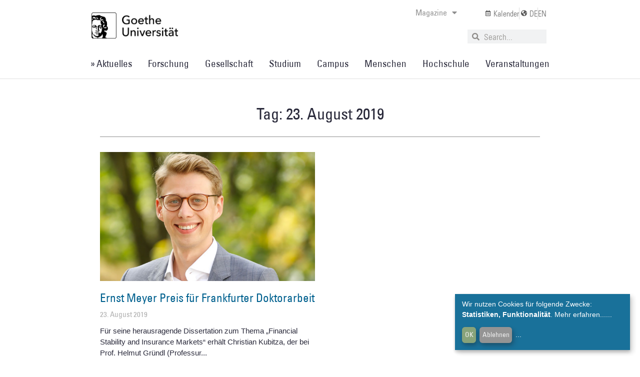

--- FILE ---
content_type: text/html; charset=UTF-8
request_url: https://aktuelles.uni-frankfurt.de/2019/08/23/
body_size: 127847
content:
<!doctype html>
<html lang="de">
<head>
<meta charset="UTF-8">
<meta name="viewport" content="width=device-width, initial-scale=1">
<link rel="profile" href="https://gmpg.org/xfn/11">
<meta name='robots' content='noindex, follow' />
<style>img:is([sizes="auto" i], [sizes^="auto," i]) { contain-intrinsic-size: 3000px 1500px }</style>
<!-- This site is optimized with the Yoast SEO plugin v26.7 - https://yoast.com/wordpress/plugins/seo/ -->
<title>23. August 2019 | Aktuelles aus der Goethe-Universität Frankfurt</title>
<meta property="og:locale" content="de_DE" />
<meta property="og:type" content="website" />
<meta property="og:title" content="23. August 2019 | Aktuelles aus der Goethe-Universität Frankfurt" />
<meta property="og:url" content="https://aktuelles.uni-frankfurt.de/2019/08/23/" />
<meta property="og:site_name" content="Aktuelles aus der Goethe-Universität Frankfurt" />
<meta name="twitter:card" content="summary_large_image" />
<script type="application/ld+json" class="yoast-schema-graph">{"@context":"https://schema.org","@graph":[{"@type":"CollectionPage","@id":"https://aktuelles.uni-frankfurt.de/2019/08/23/","url":"https://aktuelles.uni-frankfurt.de/2019/08/23/","name":"23. August 2019 | Aktuelles aus der Goethe-Universität Frankfurt","isPartOf":{"@id":"https://aktuelles.uni-frankfurt.de/#website"},"primaryImageOfPage":{"@id":"https://aktuelles.uni-frankfurt.de/2019/08/23/#primaryimage"},"image":{"@id":"https://aktuelles.uni-frankfurt.de/2019/08/23/#primaryimage"},"thumbnailUrl":"https://aktuelles.uni-frankfurt.de/wp-content/uploads/2019/08/beitragsbild_christian-kubitza-ernst-meyer-preis.jpg","breadcrumb":{"@id":"https://aktuelles.uni-frankfurt.de/2019/08/23/#breadcrumb"},"inLanguage":"de"},{"@type":"ImageObject","inLanguage":"de","@id":"https://aktuelles.uni-frankfurt.de/2019/08/23/#primaryimage","url":"https://aktuelles.uni-frankfurt.de/wp-content/uploads/2019/08/beitragsbild_christian-kubitza-ernst-meyer-preis.jpg","contentUrl":"https://aktuelles.uni-frankfurt.de/wp-content/uploads/2019/08/beitragsbild_christian-kubitza-ernst-meyer-preis.jpg","width":650,"height":450,"caption":"Christian Kubitza"},{"@type":"BreadcrumbList","@id":"https://aktuelles.uni-frankfurt.de/2019/08/23/#breadcrumb","itemListElement":[{"@type":"ListItem","position":1,"name":"Startseite","item":"https://aktuelles.uni-frankfurt.de/"},{"@type":"ListItem","position":2,"name":"Archive für 23. August 2019"}]},{"@type":"WebSite","@id":"https://aktuelles.uni-frankfurt.de/#website","url":"https://aktuelles.uni-frankfurt.de/","name":"Aktuelles aus der Goethe-Universität Frankfurt","description":"Aktuelles aus der Goethe-Universität | Neues aus Forschung, Lehre, Studium","publisher":{"@id":"https://aktuelles.uni-frankfurt.de/#organization"},"potentialAction":[{"@type":"SearchAction","target":{"@type":"EntryPoint","urlTemplate":"https://aktuelles.uni-frankfurt.de/?s={search_term_string}"},"query-input":{"@type":"PropertyValueSpecification","valueRequired":true,"valueName":"search_term_string"}}],"inLanguage":"de"},{"@type":"Organization","@id":"https://aktuelles.uni-frankfurt.de/#organization","name":"Goethe-Universität","url":"https://aktuelles.uni-frankfurt.de/","logo":{"@type":"ImageObject","inLanguage":"de","@id":"https://aktuelles.uni-frankfurt.de/#/schema/logo/image/","url":"https://aktuelles.uni-frankfurt.de/wp-content/uploads/2022/03/800px-Goethe-Logo.png","contentUrl":"https://aktuelles.uni-frankfurt.de/wp-content/uploads/2022/03/800px-Goethe-Logo.png","width":800,"height":436,"caption":"Goethe-Universität"},"image":{"@id":"https://aktuelles.uni-frankfurt.de/#/schema/logo/image/"}}]}</script>
<!-- / Yoast SEO plugin. -->
<link rel="alternate" type="application/rss+xml" title="Aktuelles aus der Goethe-Universität Frankfurt &raquo; Feed" href="https://aktuelles.uni-frankfurt.de/feed/" />
<link rel="alternate" type="application/rss+xml" title="Aktuelles aus der Goethe-Universität Frankfurt &raquo; Kommentar-Feed" href="https://aktuelles.uni-frankfurt.de/comments/feed/" />
<link rel="alternate" type="text/calendar" title="Aktuelles aus der Goethe-Universität Frankfurt &raquo; iCal Feed" href="https://aktuelles.uni-frankfurt.de/_events/?ical=1" />
<script>
window._wpemojiSettings = {"baseUrl":"https:\/\/s.w.org\/images\/core\/emoji\/16.0.1\/72x72\/","ext":".png","svgUrl":"https:\/\/s.w.org\/images\/core\/emoji\/16.0.1\/svg\/","svgExt":".svg","source":{"concatemoji":"https:\/\/aktuelles.uni-frankfurt.de\/wp-includes\/js\/wp-emoji-release.min.js?ver=61ec8b0023a809071ebaa582458c3ebc"}};
/*! This file is auto-generated */
!function(s,n){var o,i,e;function c(e){try{var t={supportTests:e,timestamp:(new Date).valueOf()};sessionStorage.setItem(o,JSON.stringify(t))}catch(e){}}function p(e,t,n){e.clearRect(0,0,e.canvas.width,e.canvas.height),e.fillText(t,0,0);var t=new Uint32Array(e.getImageData(0,0,e.canvas.width,e.canvas.height).data),a=(e.clearRect(0,0,e.canvas.width,e.canvas.height),e.fillText(n,0,0),new Uint32Array(e.getImageData(0,0,e.canvas.width,e.canvas.height).data));return t.every(function(e,t){return e===a[t]})}function u(e,t){e.clearRect(0,0,e.canvas.width,e.canvas.height),e.fillText(t,0,0);for(var n=e.getImageData(16,16,1,1),a=0;a<n.data.length;a++)if(0!==n.data[a])return!1;return!0}function f(e,t,n,a){switch(t){case"flag":return n(e,"\ud83c\udff3\ufe0f\u200d\u26a7\ufe0f","\ud83c\udff3\ufe0f\u200b\u26a7\ufe0f")?!1:!n(e,"\ud83c\udde8\ud83c\uddf6","\ud83c\udde8\u200b\ud83c\uddf6")&&!n(e,"\ud83c\udff4\udb40\udc67\udb40\udc62\udb40\udc65\udb40\udc6e\udb40\udc67\udb40\udc7f","\ud83c\udff4\u200b\udb40\udc67\u200b\udb40\udc62\u200b\udb40\udc65\u200b\udb40\udc6e\u200b\udb40\udc67\u200b\udb40\udc7f");case"emoji":return!a(e,"\ud83e\udedf")}return!1}function g(e,t,n,a){var r="undefined"!=typeof WorkerGlobalScope&&self instanceof WorkerGlobalScope?new OffscreenCanvas(300,150):s.createElement("canvas"),o=r.getContext("2d",{willReadFrequently:!0}),i=(o.textBaseline="top",o.font="600 32px Arial",{});return e.forEach(function(e){i[e]=t(o,e,n,a)}),i}function t(e){var t=s.createElement("script");t.src=e,t.defer=!0,s.head.appendChild(t)}"undefined"!=typeof Promise&&(o="wpEmojiSettingsSupports",i=["flag","emoji"],n.supports={everything:!0,everythingExceptFlag:!0},e=new Promise(function(e){s.addEventListener("DOMContentLoaded",e,{once:!0})}),new Promise(function(t){var n=function(){try{var e=JSON.parse(sessionStorage.getItem(o));if("object"==typeof e&&"number"==typeof e.timestamp&&(new Date).valueOf()<e.timestamp+604800&&"object"==typeof e.supportTests)return e.supportTests}catch(e){}return null}();if(!n){if("undefined"!=typeof Worker&&"undefined"!=typeof OffscreenCanvas&&"undefined"!=typeof URL&&URL.createObjectURL&&"undefined"!=typeof Blob)try{var e="postMessage("+g.toString()+"("+[JSON.stringify(i),f.toString(),p.toString(),u.toString()].join(",")+"));",a=new Blob([e],{type:"text/javascript"}),r=new Worker(URL.createObjectURL(a),{name:"wpTestEmojiSupports"});return void(r.onmessage=function(e){c(n=e.data),r.terminate(),t(n)})}catch(e){}c(n=g(i,f,p,u))}t(n)}).then(function(e){for(var t in e)n.supports[t]=e[t],n.supports.everything=n.supports.everything&&n.supports[t],"flag"!==t&&(n.supports.everythingExceptFlag=n.supports.everythingExceptFlag&&n.supports[t]);n.supports.everythingExceptFlag=n.supports.everythingExceptFlag&&!n.supports.flag,n.DOMReady=!1,n.readyCallback=function(){n.DOMReady=!0}}).then(function(){return e}).then(function(){var e;n.supports.everything||(n.readyCallback(),(e=n.source||{}).concatemoji?t(e.concatemoji):e.wpemoji&&e.twemoji&&(t(e.twemoji),t(e.wpemoji)))}))}((window,document),window._wpemojiSettings);
</script>
<!-- <link rel='stylesheet' id='tribe-events-pro-mini-calendar-block-styles-css' href='https://aktuelles.uni-frankfurt.de/wp-content/plugins/events-calendar-pro/build/css/tribe-events-pro-mini-calendar-block.css?ver=7.7.9' media='all' /> -->
<!-- <link rel='stylesheet' id='tec-variables-skeleton-css' href='https://aktuelles.uni-frankfurt.de/wp-content/plugins/the-events-calendar/common/build/css/variables-skeleton.css?ver=6.9.10' media='all' /> -->
<!-- <link rel='stylesheet' id='tec-variables-full-css' href='https://aktuelles.uni-frankfurt.de/wp-content/plugins/the-events-calendar/common/build/css/variables-full.css?ver=6.9.10' media='all' /> -->
<!-- <link rel='stylesheet' id='tribe-events-v2-virtual-single-block-css' href='https://aktuelles.uni-frankfurt.de/wp-content/plugins/events-calendar-pro/build/css/events-virtual-single-block.css?ver=7.7.9' media='all' /> -->
<link rel="stylesheet" type="text/css" href="//aktuelles.uni-frankfurt.de/wp-content/cache/wpfc-minified/1f7v7t92/hnsw3.css" media="all"/>
<style id='wp-emoji-styles-inline-css'>
img.wp-smiley, img.emoji {
display: inline !important;
border: none !important;
box-shadow: none !important;
height: 1em !important;
width: 1em !important;
margin: 0 0.07em !important;
vertical-align: -0.1em !important;
background: none !important;
padding: 0 !important;
}
</style>
<!-- <link rel='stylesheet' id='wp-block-library-css' href='https://aktuelles.uni-frankfurt.de/wp-includes/css/dist/block-library/style.min.css?ver=61ec8b0023a809071ebaa582458c3ebc' media='all' /> -->
<link rel="stylesheet" type="text/css" href="//aktuelles.uni-frankfurt.de/wp-content/cache/wpfc-minified/djkg1u0o/hnsw3.css" media="all"/>
<style id='global-styles-inline-css'>
:root{--wp--preset--aspect-ratio--square: 1;--wp--preset--aspect-ratio--4-3: 4/3;--wp--preset--aspect-ratio--3-4: 3/4;--wp--preset--aspect-ratio--3-2: 3/2;--wp--preset--aspect-ratio--2-3: 2/3;--wp--preset--aspect-ratio--16-9: 16/9;--wp--preset--aspect-ratio--9-16: 9/16;--wp--preset--color--black: #000000;--wp--preset--color--cyan-bluish-gray: #abb8c3;--wp--preset--color--white: #ffffff;--wp--preset--color--pale-pink: #f78da7;--wp--preset--color--vivid-red: #cf2e2e;--wp--preset--color--luminous-vivid-orange: #ff6900;--wp--preset--color--luminous-vivid-amber: #fcb900;--wp--preset--color--light-green-cyan: #7bdcb5;--wp--preset--color--vivid-green-cyan: #00d084;--wp--preset--color--pale-cyan-blue: #8ed1fc;--wp--preset--color--vivid-cyan-blue: #0693e3;--wp--preset--color--vivid-purple: #9b51e0;--wp--preset--gradient--vivid-cyan-blue-to-vivid-purple: linear-gradient(135deg,rgba(6,147,227,1) 0%,rgb(155,81,224) 100%);--wp--preset--gradient--light-green-cyan-to-vivid-green-cyan: linear-gradient(135deg,rgb(122,220,180) 0%,rgb(0,208,130) 100%);--wp--preset--gradient--luminous-vivid-amber-to-luminous-vivid-orange: linear-gradient(135deg,rgba(252,185,0,1) 0%,rgba(255,105,0,1) 100%);--wp--preset--gradient--luminous-vivid-orange-to-vivid-red: linear-gradient(135deg,rgba(255,105,0,1) 0%,rgb(207,46,46) 100%);--wp--preset--gradient--very-light-gray-to-cyan-bluish-gray: linear-gradient(135deg,rgb(238,238,238) 0%,rgb(169,184,195) 100%);--wp--preset--gradient--cool-to-warm-spectrum: linear-gradient(135deg,rgb(74,234,220) 0%,rgb(151,120,209) 20%,rgb(207,42,186) 40%,rgb(238,44,130) 60%,rgb(251,105,98) 80%,rgb(254,248,76) 100%);--wp--preset--gradient--blush-light-purple: linear-gradient(135deg,rgb(255,206,236) 0%,rgb(152,150,240) 100%);--wp--preset--gradient--blush-bordeaux: linear-gradient(135deg,rgb(254,205,165) 0%,rgb(254,45,45) 50%,rgb(107,0,62) 100%);--wp--preset--gradient--luminous-dusk: linear-gradient(135deg,rgb(255,203,112) 0%,rgb(199,81,192) 50%,rgb(65,88,208) 100%);--wp--preset--gradient--pale-ocean: linear-gradient(135deg,rgb(255,245,203) 0%,rgb(182,227,212) 50%,rgb(51,167,181) 100%);--wp--preset--gradient--electric-grass: linear-gradient(135deg,rgb(202,248,128) 0%,rgb(113,206,126) 100%);--wp--preset--gradient--midnight: linear-gradient(135deg,rgb(2,3,129) 0%,rgb(40,116,252) 100%);--wp--preset--font-size--small: 13px;--wp--preset--font-size--medium: 20px;--wp--preset--font-size--large: 36px;--wp--preset--font-size--x-large: 42px;--wp--preset--spacing--20: 0.44rem;--wp--preset--spacing--30: 0.67rem;--wp--preset--spacing--40: 1rem;--wp--preset--spacing--50: 1.5rem;--wp--preset--spacing--60: 2.25rem;--wp--preset--spacing--70: 3.38rem;--wp--preset--spacing--80: 5.06rem;--wp--preset--shadow--natural: 6px 6px 9px rgba(0, 0, 0, 0.2);--wp--preset--shadow--deep: 12px 12px 50px rgba(0, 0, 0, 0.4);--wp--preset--shadow--sharp: 6px 6px 0px rgba(0, 0, 0, 0.2);--wp--preset--shadow--outlined: 6px 6px 0px -3px rgba(255, 255, 255, 1), 6px 6px rgba(0, 0, 0, 1);--wp--preset--shadow--crisp: 6px 6px 0px rgba(0, 0, 0, 1);}:root { --wp--style--global--content-size: 800px;--wp--style--global--wide-size: 1200px; }:where(body) { margin: 0; }.wp-site-blocks > .alignleft { float: left; margin-right: 2em; }.wp-site-blocks > .alignright { float: right; margin-left: 2em; }.wp-site-blocks > .aligncenter { justify-content: center; margin-left: auto; margin-right: auto; }:where(.wp-site-blocks) > * { margin-block-start: 24px; margin-block-end: 0; }:where(.wp-site-blocks) > :first-child { margin-block-start: 0; }:where(.wp-site-blocks) > :last-child { margin-block-end: 0; }:root { --wp--style--block-gap: 24px; }:root :where(.is-layout-flow) > :first-child{margin-block-start: 0;}:root :where(.is-layout-flow) > :last-child{margin-block-end: 0;}:root :where(.is-layout-flow) > *{margin-block-start: 24px;margin-block-end: 0;}:root :where(.is-layout-constrained) > :first-child{margin-block-start: 0;}:root :where(.is-layout-constrained) > :last-child{margin-block-end: 0;}:root :where(.is-layout-constrained) > *{margin-block-start: 24px;margin-block-end: 0;}:root :where(.is-layout-flex){gap: 24px;}:root :where(.is-layout-grid){gap: 24px;}.is-layout-flow > .alignleft{float: left;margin-inline-start: 0;margin-inline-end: 2em;}.is-layout-flow > .alignright{float: right;margin-inline-start: 2em;margin-inline-end: 0;}.is-layout-flow > .aligncenter{margin-left: auto !important;margin-right: auto !important;}.is-layout-constrained > .alignleft{float: left;margin-inline-start: 0;margin-inline-end: 2em;}.is-layout-constrained > .alignright{float: right;margin-inline-start: 2em;margin-inline-end: 0;}.is-layout-constrained > .aligncenter{margin-left: auto !important;margin-right: auto !important;}.is-layout-constrained > :where(:not(.alignleft):not(.alignright):not(.alignfull)){max-width: var(--wp--style--global--content-size);margin-left: auto !important;margin-right: auto !important;}.is-layout-constrained > .alignwide{max-width: var(--wp--style--global--wide-size);}body .is-layout-flex{display: flex;}.is-layout-flex{flex-wrap: wrap;align-items: center;}.is-layout-flex > :is(*, div){margin: 0;}body .is-layout-grid{display: grid;}.is-layout-grid > :is(*, div){margin: 0;}body{padding-top: 0px;padding-right: 0px;padding-bottom: 0px;padding-left: 0px;}a:where(:not(.wp-element-button)){text-decoration: underline;}:root :where(.wp-element-button, .wp-block-button__link){background-color: #32373c;border-width: 0;color: #fff;font-family: inherit;font-size: inherit;line-height: inherit;padding: calc(0.667em + 2px) calc(1.333em + 2px);text-decoration: none;}.has-black-color{color: var(--wp--preset--color--black) !important;}.has-cyan-bluish-gray-color{color: var(--wp--preset--color--cyan-bluish-gray) !important;}.has-white-color{color: var(--wp--preset--color--white) !important;}.has-pale-pink-color{color: var(--wp--preset--color--pale-pink) !important;}.has-vivid-red-color{color: var(--wp--preset--color--vivid-red) !important;}.has-luminous-vivid-orange-color{color: var(--wp--preset--color--luminous-vivid-orange) !important;}.has-luminous-vivid-amber-color{color: var(--wp--preset--color--luminous-vivid-amber) !important;}.has-light-green-cyan-color{color: var(--wp--preset--color--light-green-cyan) !important;}.has-vivid-green-cyan-color{color: var(--wp--preset--color--vivid-green-cyan) !important;}.has-pale-cyan-blue-color{color: var(--wp--preset--color--pale-cyan-blue) !important;}.has-vivid-cyan-blue-color{color: var(--wp--preset--color--vivid-cyan-blue) !important;}.has-vivid-purple-color{color: var(--wp--preset--color--vivid-purple) !important;}.has-black-background-color{background-color: var(--wp--preset--color--black) !important;}.has-cyan-bluish-gray-background-color{background-color: var(--wp--preset--color--cyan-bluish-gray) !important;}.has-white-background-color{background-color: var(--wp--preset--color--white) !important;}.has-pale-pink-background-color{background-color: var(--wp--preset--color--pale-pink) !important;}.has-vivid-red-background-color{background-color: var(--wp--preset--color--vivid-red) !important;}.has-luminous-vivid-orange-background-color{background-color: var(--wp--preset--color--luminous-vivid-orange) !important;}.has-luminous-vivid-amber-background-color{background-color: var(--wp--preset--color--luminous-vivid-amber) !important;}.has-light-green-cyan-background-color{background-color: var(--wp--preset--color--light-green-cyan) !important;}.has-vivid-green-cyan-background-color{background-color: var(--wp--preset--color--vivid-green-cyan) !important;}.has-pale-cyan-blue-background-color{background-color: var(--wp--preset--color--pale-cyan-blue) !important;}.has-vivid-cyan-blue-background-color{background-color: var(--wp--preset--color--vivid-cyan-blue) !important;}.has-vivid-purple-background-color{background-color: var(--wp--preset--color--vivid-purple) !important;}.has-black-border-color{border-color: var(--wp--preset--color--black) !important;}.has-cyan-bluish-gray-border-color{border-color: var(--wp--preset--color--cyan-bluish-gray) !important;}.has-white-border-color{border-color: var(--wp--preset--color--white) !important;}.has-pale-pink-border-color{border-color: var(--wp--preset--color--pale-pink) !important;}.has-vivid-red-border-color{border-color: var(--wp--preset--color--vivid-red) !important;}.has-luminous-vivid-orange-border-color{border-color: var(--wp--preset--color--luminous-vivid-orange) !important;}.has-luminous-vivid-amber-border-color{border-color: var(--wp--preset--color--luminous-vivid-amber) !important;}.has-light-green-cyan-border-color{border-color: var(--wp--preset--color--light-green-cyan) !important;}.has-vivid-green-cyan-border-color{border-color: var(--wp--preset--color--vivid-green-cyan) !important;}.has-pale-cyan-blue-border-color{border-color: var(--wp--preset--color--pale-cyan-blue) !important;}.has-vivid-cyan-blue-border-color{border-color: var(--wp--preset--color--vivid-cyan-blue) !important;}.has-vivid-purple-border-color{border-color: var(--wp--preset--color--vivid-purple) !important;}.has-vivid-cyan-blue-to-vivid-purple-gradient-background{background: var(--wp--preset--gradient--vivid-cyan-blue-to-vivid-purple) !important;}.has-light-green-cyan-to-vivid-green-cyan-gradient-background{background: var(--wp--preset--gradient--light-green-cyan-to-vivid-green-cyan) !important;}.has-luminous-vivid-amber-to-luminous-vivid-orange-gradient-background{background: var(--wp--preset--gradient--luminous-vivid-amber-to-luminous-vivid-orange) !important;}.has-luminous-vivid-orange-to-vivid-red-gradient-background{background: var(--wp--preset--gradient--luminous-vivid-orange-to-vivid-red) !important;}.has-very-light-gray-to-cyan-bluish-gray-gradient-background{background: var(--wp--preset--gradient--very-light-gray-to-cyan-bluish-gray) !important;}.has-cool-to-warm-spectrum-gradient-background{background: var(--wp--preset--gradient--cool-to-warm-spectrum) !important;}.has-blush-light-purple-gradient-background{background: var(--wp--preset--gradient--blush-light-purple) !important;}.has-blush-bordeaux-gradient-background{background: var(--wp--preset--gradient--blush-bordeaux) !important;}.has-luminous-dusk-gradient-background{background: var(--wp--preset--gradient--luminous-dusk) !important;}.has-pale-ocean-gradient-background{background: var(--wp--preset--gradient--pale-ocean) !important;}.has-electric-grass-gradient-background{background: var(--wp--preset--gradient--electric-grass) !important;}.has-midnight-gradient-background{background: var(--wp--preset--gradient--midnight) !important;}.has-small-font-size{font-size: var(--wp--preset--font-size--small) !important;}.has-medium-font-size{font-size: var(--wp--preset--font-size--medium) !important;}.has-large-font-size{font-size: var(--wp--preset--font-size--large) !important;}.has-x-large-font-size{font-size: var(--wp--preset--font-size--x-large) !important;}
:root :where(.wp-block-pullquote){font-size: 1.5em;line-height: 1.6;}
</style>
<!-- <link rel='stylesheet' id='secure-copy-content-protection-public-css' href='https://aktuelles.uni-frankfurt.de/wp-content/plugins/secure-copy-content-protection/public/css/secure-copy-content-protection-public.css?ver=4.8.4' media='all' /> -->
<!-- <link rel='stylesheet' id='tribe-events-v2-single-skeleton-css' href='https://aktuelles.uni-frankfurt.de/wp-content/plugins/the-events-calendar/build/css/tribe-events-single-skeleton.css?ver=6.15.11' media='all' /> -->
<!-- <link rel='stylesheet' id='tribe-events-v2-single-skeleton-full-css' href='https://aktuelles.uni-frankfurt.de/wp-content/plugins/the-events-calendar/build/css/tribe-events-single-full.css?ver=6.15.11' media='all' /> -->
<!-- <link rel='stylesheet' id='tec-events-elementor-widgets-base-styles-css' href='https://aktuelles.uni-frankfurt.de/wp-content/plugins/the-events-calendar/build/css/integrations/plugins/elementor/widgets/widget-base.css?ver=6.15.11' media='all' /> -->
<!-- <link rel='stylesheet' id='trp-language-switcher-style-css' href='https://aktuelles.uni-frankfurt.de/wp-content/plugins/translatepress-multilingual/assets/css/trp-language-switcher.css?ver=3.0.7' media='all' /> -->
<!-- <link rel='stylesheet' id='hello-elementor-css' href='https://aktuelles.uni-frankfurt.de/wp-content/themes/hello-elementor/assets/css/reset.css?ver=3.4.4' media='all' /> -->
<!-- <link rel='stylesheet' id='hello-elementor-theme-style-css' href='https://aktuelles.uni-frankfurt.de/wp-content/themes/hello-elementor/assets/css/theme.css?ver=3.4.4' media='all' /> -->
<!-- <link rel='stylesheet' id='hello-elementor-header-footer-css' href='https://aktuelles.uni-frankfurt.de/wp-content/themes/hello-elementor/assets/css/header-footer.css?ver=3.4.4' media='all' /> -->
<!-- <link rel='stylesheet' id='elementor-frontend-css' href='https://aktuelles.uni-frankfurt.de/wp-content/plugins/elementor/assets/css/frontend.min.css?ver=3.32.5' media='all' /> -->
<link rel="stylesheet" type="text/css" href="//aktuelles.uni-frankfurt.de/wp-content/cache/wpfc-minified/ml9yuxw4/hnsw3.css" media="all"/>
<style id='elementor-frontend-inline-css'>
@-webkit-keyframes ha_fadeIn{0%{opacity:0}to{opacity:1}}@keyframes ha_fadeIn{0%{opacity:0}to{opacity:1}}@-webkit-keyframes ha_zoomIn{0%{opacity:0;-webkit-transform:scale3d(.3,.3,.3);transform:scale3d(.3,.3,.3)}50%{opacity:1}}@keyframes ha_zoomIn{0%{opacity:0;-webkit-transform:scale3d(.3,.3,.3);transform:scale3d(.3,.3,.3)}50%{opacity:1}}@-webkit-keyframes ha_rollIn{0%{opacity:0;-webkit-transform:translate3d(-100%,0,0) rotate3d(0,0,1,-120deg);transform:translate3d(-100%,0,0) rotate3d(0,0,1,-120deg)}to{opacity:1}}@keyframes ha_rollIn{0%{opacity:0;-webkit-transform:translate3d(-100%,0,0) rotate3d(0,0,1,-120deg);transform:translate3d(-100%,0,0) rotate3d(0,0,1,-120deg)}to{opacity:1}}@-webkit-keyframes ha_bounce{0%,20%,53%,to{-webkit-animation-timing-function:cubic-bezier(.215,.61,.355,1);animation-timing-function:cubic-bezier(.215,.61,.355,1)}40%,43%{-webkit-transform:translate3d(0,-30px,0) scaleY(1.1);transform:translate3d(0,-30px,0) scaleY(1.1);-webkit-animation-timing-function:cubic-bezier(.755,.05,.855,.06);animation-timing-function:cubic-bezier(.755,.05,.855,.06)}70%{-webkit-transform:translate3d(0,-15px,0) scaleY(1.05);transform:translate3d(0,-15px,0) scaleY(1.05);-webkit-animation-timing-function:cubic-bezier(.755,.05,.855,.06);animation-timing-function:cubic-bezier(.755,.05,.855,.06)}80%{-webkit-transition-timing-function:cubic-bezier(.215,.61,.355,1);transition-timing-function:cubic-bezier(.215,.61,.355,1);-webkit-transform:translate3d(0,0,0) scaleY(.95);transform:translate3d(0,0,0) scaleY(.95)}90%{-webkit-transform:translate3d(0,-4px,0) scaleY(1.02);transform:translate3d(0,-4px,0) scaleY(1.02)}}@keyframes ha_bounce{0%,20%,53%,to{-webkit-animation-timing-function:cubic-bezier(.215,.61,.355,1);animation-timing-function:cubic-bezier(.215,.61,.355,1)}40%,43%{-webkit-transform:translate3d(0,-30px,0) scaleY(1.1);transform:translate3d(0,-30px,0) scaleY(1.1);-webkit-animation-timing-function:cubic-bezier(.755,.05,.855,.06);animation-timing-function:cubic-bezier(.755,.05,.855,.06)}70%{-webkit-transform:translate3d(0,-15px,0) scaleY(1.05);transform:translate3d(0,-15px,0) scaleY(1.05);-webkit-animation-timing-function:cubic-bezier(.755,.05,.855,.06);animation-timing-function:cubic-bezier(.755,.05,.855,.06)}80%{-webkit-transition-timing-function:cubic-bezier(.215,.61,.355,1);transition-timing-function:cubic-bezier(.215,.61,.355,1);-webkit-transform:translate3d(0,0,0) scaleY(.95);transform:translate3d(0,0,0) scaleY(.95)}90%{-webkit-transform:translate3d(0,-4px,0) scaleY(1.02);transform:translate3d(0,-4px,0) scaleY(1.02)}}@-webkit-keyframes ha_bounceIn{0%,20%,40%,60%,80%,to{-webkit-animation-timing-function:cubic-bezier(.215,.61,.355,1);animation-timing-function:cubic-bezier(.215,.61,.355,1)}0%{opacity:0;-webkit-transform:scale3d(.3,.3,.3);transform:scale3d(.3,.3,.3)}20%{-webkit-transform:scale3d(1.1,1.1,1.1);transform:scale3d(1.1,1.1,1.1)}40%{-webkit-transform:scale3d(.9,.9,.9);transform:scale3d(.9,.9,.9)}60%{opacity:1;-webkit-transform:scale3d(1.03,1.03,1.03);transform:scale3d(1.03,1.03,1.03)}80%{-webkit-transform:scale3d(.97,.97,.97);transform:scale3d(.97,.97,.97)}to{opacity:1}}@keyframes ha_bounceIn{0%,20%,40%,60%,80%,to{-webkit-animation-timing-function:cubic-bezier(.215,.61,.355,1);animation-timing-function:cubic-bezier(.215,.61,.355,1)}0%{opacity:0;-webkit-transform:scale3d(.3,.3,.3);transform:scale3d(.3,.3,.3)}20%{-webkit-transform:scale3d(1.1,1.1,1.1);transform:scale3d(1.1,1.1,1.1)}40%{-webkit-transform:scale3d(.9,.9,.9);transform:scale3d(.9,.9,.9)}60%{opacity:1;-webkit-transform:scale3d(1.03,1.03,1.03);transform:scale3d(1.03,1.03,1.03)}80%{-webkit-transform:scale3d(.97,.97,.97);transform:scale3d(.97,.97,.97)}to{opacity:1}}@-webkit-keyframes ha_flipInX{0%{opacity:0;-webkit-transform:perspective(400px) rotate3d(1,0,0,90deg);transform:perspective(400px) rotate3d(1,0,0,90deg);-webkit-animation-timing-function:ease-in;animation-timing-function:ease-in}40%{-webkit-transform:perspective(400px) rotate3d(1,0,0,-20deg);transform:perspective(400px) rotate3d(1,0,0,-20deg);-webkit-animation-timing-function:ease-in;animation-timing-function:ease-in}60%{opacity:1;-webkit-transform:perspective(400px) rotate3d(1,0,0,10deg);transform:perspective(400px) rotate3d(1,0,0,10deg)}80%{-webkit-transform:perspective(400px) rotate3d(1,0,0,-5deg);transform:perspective(400px) rotate3d(1,0,0,-5deg)}}@keyframes ha_flipInX{0%{opacity:0;-webkit-transform:perspective(400px) rotate3d(1,0,0,90deg);transform:perspective(400px) rotate3d(1,0,0,90deg);-webkit-animation-timing-function:ease-in;animation-timing-function:ease-in}40%{-webkit-transform:perspective(400px) rotate3d(1,0,0,-20deg);transform:perspective(400px) rotate3d(1,0,0,-20deg);-webkit-animation-timing-function:ease-in;animation-timing-function:ease-in}60%{opacity:1;-webkit-transform:perspective(400px) rotate3d(1,0,0,10deg);transform:perspective(400px) rotate3d(1,0,0,10deg)}80%{-webkit-transform:perspective(400px) rotate3d(1,0,0,-5deg);transform:perspective(400px) rotate3d(1,0,0,-5deg)}}@-webkit-keyframes ha_flipInY{0%{opacity:0;-webkit-transform:perspective(400px) rotate3d(0,1,0,90deg);transform:perspective(400px) rotate3d(0,1,0,90deg);-webkit-animation-timing-function:ease-in;animation-timing-function:ease-in}40%{-webkit-transform:perspective(400px) rotate3d(0,1,0,-20deg);transform:perspective(400px) rotate3d(0,1,0,-20deg);-webkit-animation-timing-function:ease-in;animation-timing-function:ease-in}60%{opacity:1;-webkit-transform:perspective(400px) rotate3d(0,1,0,10deg);transform:perspective(400px) rotate3d(0,1,0,10deg)}80%{-webkit-transform:perspective(400px) rotate3d(0,1,0,-5deg);transform:perspective(400px) rotate3d(0,1,0,-5deg)}}@keyframes ha_flipInY{0%{opacity:0;-webkit-transform:perspective(400px) rotate3d(0,1,0,90deg);transform:perspective(400px) rotate3d(0,1,0,90deg);-webkit-animation-timing-function:ease-in;animation-timing-function:ease-in}40%{-webkit-transform:perspective(400px) rotate3d(0,1,0,-20deg);transform:perspective(400px) rotate3d(0,1,0,-20deg);-webkit-animation-timing-function:ease-in;animation-timing-function:ease-in}60%{opacity:1;-webkit-transform:perspective(400px) rotate3d(0,1,0,10deg);transform:perspective(400px) rotate3d(0,1,0,10deg)}80%{-webkit-transform:perspective(400px) rotate3d(0,1,0,-5deg);transform:perspective(400px) rotate3d(0,1,0,-5deg)}}@-webkit-keyframes ha_swing{20%{-webkit-transform:rotate3d(0,0,1,15deg);transform:rotate3d(0,0,1,15deg)}40%{-webkit-transform:rotate3d(0,0,1,-10deg);transform:rotate3d(0,0,1,-10deg)}60%{-webkit-transform:rotate3d(0,0,1,5deg);transform:rotate3d(0,0,1,5deg)}80%{-webkit-transform:rotate3d(0,0,1,-5deg);transform:rotate3d(0,0,1,-5deg)}}@keyframes ha_swing{20%{-webkit-transform:rotate3d(0,0,1,15deg);transform:rotate3d(0,0,1,15deg)}40%{-webkit-transform:rotate3d(0,0,1,-10deg);transform:rotate3d(0,0,1,-10deg)}60%{-webkit-transform:rotate3d(0,0,1,5deg);transform:rotate3d(0,0,1,5deg)}80%{-webkit-transform:rotate3d(0,0,1,-5deg);transform:rotate3d(0,0,1,-5deg)}}@-webkit-keyframes ha_slideInDown{0%{visibility:visible;-webkit-transform:translate3d(0,-100%,0);transform:translate3d(0,-100%,0)}}@keyframes ha_slideInDown{0%{visibility:visible;-webkit-transform:translate3d(0,-100%,0);transform:translate3d(0,-100%,0)}}@-webkit-keyframes ha_slideInUp{0%{visibility:visible;-webkit-transform:translate3d(0,100%,0);transform:translate3d(0,100%,0)}}@keyframes ha_slideInUp{0%{visibility:visible;-webkit-transform:translate3d(0,100%,0);transform:translate3d(0,100%,0)}}@-webkit-keyframes ha_slideInLeft{0%{visibility:visible;-webkit-transform:translate3d(-100%,0,0);transform:translate3d(-100%,0,0)}}@keyframes ha_slideInLeft{0%{visibility:visible;-webkit-transform:translate3d(-100%,0,0);transform:translate3d(-100%,0,0)}}@-webkit-keyframes ha_slideInRight{0%{visibility:visible;-webkit-transform:translate3d(100%,0,0);transform:translate3d(100%,0,0)}}@keyframes ha_slideInRight{0%{visibility:visible;-webkit-transform:translate3d(100%,0,0);transform:translate3d(100%,0,0)}}.ha_fadeIn{-webkit-animation-name:ha_fadeIn;animation-name:ha_fadeIn}.ha_zoomIn{-webkit-animation-name:ha_zoomIn;animation-name:ha_zoomIn}.ha_rollIn{-webkit-animation-name:ha_rollIn;animation-name:ha_rollIn}.ha_bounce{-webkit-transform-origin:center bottom;-ms-transform-origin:center bottom;transform-origin:center bottom;-webkit-animation-name:ha_bounce;animation-name:ha_bounce}.ha_bounceIn{-webkit-animation-name:ha_bounceIn;animation-name:ha_bounceIn;-webkit-animation-duration:.75s;-webkit-animation-duration:calc(var(--animate-duration)*.75);animation-duration:.75s;animation-duration:calc(var(--animate-duration)*.75)}.ha_flipInX,.ha_flipInY{-webkit-animation-name:ha_flipInX;animation-name:ha_flipInX;-webkit-backface-visibility:visible!important;backface-visibility:visible!important}.ha_flipInY{-webkit-animation-name:ha_flipInY;animation-name:ha_flipInY}.ha_swing{-webkit-transform-origin:top center;-ms-transform-origin:top center;transform-origin:top center;-webkit-animation-name:ha_swing;animation-name:ha_swing}.ha_slideInDown{-webkit-animation-name:ha_slideInDown;animation-name:ha_slideInDown}.ha_slideInUp{-webkit-animation-name:ha_slideInUp;animation-name:ha_slideInUp}.ha_slideInLeft{-webkit-animation-name:ha_slideInLeft;animation-name:ha_slideInLeft}.ha_slideInRight{-webkit-animation-name:ha_slideInRight;animation-name:ha_slideInRight}.ha-css-transform-yes{-webkit-transition-duration:var(--ha-tfx-transition-duration, .2s);transition-duration:var(--ha-tfx-transition-duration, .2s);-webkit-transition-property:-webkit-transform;transition-property:transform;transition-property:transform,-webkit-transform;-webkit-transform:translate(var(--ha-tfx-translate-x, 0),var(--ha-tfx-translate-y, 0)) scale(var(--ha-tfx-scale-x, 1),var(--ha-tfx-scale-y, 1)) skew(var(--ha-tfx-skew-x, 0),var(--ha-tfx-skew-y, 0)) rotateX(var(--ha-tfx-rotate-x, 0)) rotateY(var(--ha-tfx-rotate-y, 0)) rotateZ(var(--ha-tfx-rotate-z, 0));transform:translate(var(--ha-tfx-translate-x, 0),var(--ha-tfx-translate-y, 0)) scale(var(--ha-tfx-scale-x, 1),var(--ha-tfx-scale-y, 1)) skew(var(--ha-tfx-skew-x, 0),var(--ha-tfx-skew-y, 0)) rotateX(var(--ha-tfx-rotate-x, 0)) rotateY(var(--ha-tfx-rotate-y, 0)) rotateZ(var(--ha-tfx-rotate-z, 0))}.ha-css-transform-yes:hover{-webkit-transform:translate(var(--ha-tfx-translate-x-hover, var(--ha-tfx-translate-x, 0)),var(--ha-tfx-translate-y-hover, var(--ha-tfx-translate-y, 0))) scale(var(--ha-tfx-scale-x-hover, var(--ha-tfx-scale-x, 1)),var(--ha-tfx-scale-y-hover, var(--ha-tfx-scale-y, 1))) skew(var(--ha-tfx-skew-x-hover, var(--ha-tfx-skew-x, 0)),var(--ha-tfx-skew-y-hover, var(--ha-tfx-skew-y, 0))) rotateX(var(--ha-tfx-rotate-x-hover, var(--ha-tfx-rotate-x, 0))) rotateY(var(--ha-tfx-rotate-y-hover, var(--ha-tfx-rotate-y, 0))) rotateZ(var(--ha-tfx-rotate-z-hover, var(--ha-tfx-rotate-z, 0)));transform:translate(var(--ha-tfx-translate-x-hover, var(--ha-tfx-translate-x, 0)),var(--ha-tfx-translate-y-hover, var(--ha-tfx-translate-y, 0))) scale(var(--ha-tfx-scale-x-hover, var(--ha-tfx-scale-x, 1)),var(--ha-tfx-scale-y-hover, var(--ha-tfx-scale-y, 1))) skew(var(--ha-tfx-skew-x-hover, var(--ha-tfx-skew-x, 0)),var(--ha-tfx-skew-y-hover, var(--ha-tfx-skew-y, 0))) rotateX(var(--ha-tfx-rotate-x-hover, var(--ha-tfx-rotate-x, 0))) rotateY(var(--ha-tfx-rotate-y-hover, var(--ha-tfx-rotate-y, 0))) rotateZ(var(--ha-tfx-rotate-z-hover, var(--ha-tfx-rotate-z, 0)))}.happy-addon>.elementor-widget-container{word-wrap:break-word;overflow-wrap:break-word}.happy-addon>.elementor-widget-container,.happy-addon>.elementor-widget-container *{-webkit-box-sizing:border-box;box-sizing:border-box}.happy-addon:not(:has(.elementor-widget-container)),.happy-addon:not(:has(.elementor-widget-container)) *{-webkit-box-sizing:border-box;box-sizing:border-box;word-wrap:break-word;overflow-wrap:break-word}.happy-addon p:empty{display:none}.happy-addon .elementor-inline-editing{min-height:auto!important}.happy-addon-pro img{max-width:100%;height:auto;-o-object-fit:cover;object-fit:cover}.ha-screen-reader-text{position:absolute;overflow:hidden;clip:rect(1px,1px,1px,1px);margin:-1px;padding:0;width:1px;height:1px;border:0;word-wrap:normal!important;-webkit-clip-path:inset(50%);clip-path:inset(50%)}.ha-has-bg-overlay>.elementor-widget-container{position:relative;z-index:1}.ha-has-bg-overlay>.elementor-widget-container:before{position:absolute;top:0;left:0;z-index:-1;width:100%;height:100%;content:""}.ha-has-bg-overlay:not(:has(.elementor-widget-container)){position:relative;z-index:1}.ha-has-bg-overlay:not(:has(.elementor-widget-container)):before{position:absolute;top:0;left:0;z-index:-1;width:100%;height:100%;content:""}.ha-popup--is-enabled .ha-js-popup,.ha-popup--is-enabled .ha-js-popup img{cursor:-webkit-zoom-in!important;cursor:zoom-in!important}.mfp-wrap .mfp-arrow,.mfp-wrap .mfp-close{background-color:transparent}.mfp-wrap .mfp-arrow:focus,.mfp-wrap .mfp-close:focus{outline-width:thin}.ha-advanced-tooltip-enable{position:relative;cursor:pointer;--ha-tooltip-arrow-color:black;--ha-tooltip-arrow-distance:0}.ha-advanced-tooltip-enable .ha-advanced-tooltip-content{position:absolute;z-index:999;display:none;padding:5px 0;width:120px;height:auto;border-radius:6px;background-color:#000;color:#fff;text-align:center;opacity:0}.ha-advanced-tooltip-enable .ha-advanced-tooltip-content::after{position:absolute;border-width:5px;border-style:solid;content:""}.ha-advanced-tooltip-enable .ha-advanced-tooltip-content.no-arrow::after{visibility:hidden}.ha-advanced-tooltip-enable .ha-advanced-tooltip-content.show{display:inline-block;opacity:1}.ha-advanced-tooltip-enable.ha-advanced-tooltip-top .ha-advanced-tooltip-content,body[data-elementor-device-mode=tablet] .ha-advanced-tooltip-enable.ha-advanced-tooltip-tablet-top .ha-advanced-tooltip-content{top:unset;right:0;bottom:calc(101% + var(--ha-tooltip-arrow-distance));left:0;margin:0 auto}.ha-advanced-tooltip-enable.ha-advanced-tooltip-top .ha-advanced-tooltip-content::after,body[data-elementor-device-mode=tablet] .ha-advanced-tooltip-enable.ha-advanced-tooltip-tablet-top .ha-advanced-tooltip-content::after{top:100%;right:unset;bottom:unset;left:50%;border-color:var(--ha-tooltip-arrow-color) transparent transparent transparent;-webkit-transform:translateX(-50%);-ms-transform:translateX(-50%);transform:translateX(-50%)}.ha-advanced-tooltip-enable.ha-advanced-tooltip-bottom .ha-advanced-tooltip-content,body[data-elementor-device-mode=tablet] .ha-advanced-tooltip-enable.ha-advanced-tooltip-tablet-bottom .ha-advanced-tooltip-content{top:calc(101% + var(--ha-tooltip-arrow-distance));right:0;bottom:unset;left:0;margin:0 auto}.ha-advanced-tooltip-enable.ha-advanced-tooltip-bottom .ha-advanced-tooltip-content::after,body[data-elementor-device-mode=tablet] .ha-advanced-tooltip-enable.ha-advanced-tooltip-tablet-bottom .ha-advanced-tooltip-content::after{top:unset;right:unset;bottom:100%;left:50%;border-color:transparent transparent var(--ha-tooltip-arrow-color) transparent;-webkit-transform:translateX(-50%);-ms-transform:translateX(-50%);transform:translateX(-50%)}.ha-advanced-tooltip-enable.ha-advanced-tooltip-left .ha-advanced-tooltip-content,body[data-elementor-device-mode=tablet] .ha-advanced-tooltip-enable.ha-advanced-tooltip-tablet-left .ha-advanced-tooltip-content{top:50%;right:calc(101% + var(--ha-tooltip-arrow-distance));bottom:unset;left:unset;-webkit-transform:translateY(-50%);-ms-transform:translateY(-50%);transform:translateY(-50%)}.ha-advanced-tooltip-enable.ha-advanced-tooltip-left .ha-advanced-tooltip-content::after,body[data-elementor-device-mode=tablet] .ha-advanced-tooltip-enable.ha-advanced-tooltip-tablet-left .ha-advanced-tooltip-content::after{top:50%;right:unset;bottom:unset;left:100%;border-color:transparent transparent transparent var(--ha-tooltip-arrow-color);-webkit-transform:translateY(-50%);-ms-transform:translateY(-50%);transform:translateY(-50%)}.ha-advanced-tooltip-enable.ha-advanced-tooltip-right .ha-advanced-tooltip-content,body[data-elementor-device-mode=tablet] .ha-advanced-tooltip-enable.ha-advanced-tooltip-tablet-right .ha-advanced-tooltip-content{top:50%;right:unset;bottom:unset;left:calc(101% + var(--ha-tooltip-arrow-distance));-webkit-transform:translateY(-50%);-ms-transform:translateY(-50%);transform:translateY(-50%)}.ha-advanced-tooltip-enable.ha-advanced-tooltip-right .ha-advanced-tooltip-content::after,body[data-elementor-device-mode=tablet] .ha-advanced-tooltip-enable.ha-advanced-tooltip-tablet-right .ha-advanced-tooltip-content::after{top:50%;right:100%;bottom:unset;left:unset;border-color:transparent var(--ha-tooltip-arrow-color) transparent transparent;-webkit-transform:translateY(-50%);-ms-transform:translateY(-50%);transform:translateY(-50%)}body[data-elementor-device-mode=mobile] .ha-advanced-tooltip-enable.ha-advanced-tooltip-mobile-top .ha-advanced-tooltip-content{top:unset;right:0;bottom:calc(101% + var(--ha-tooltip-arrow-distance));left:0;margin:0 auto}body[data-elementor-device-mode=mobile] .ha-advanced-tooltip-enable.ha-advanced-tooltip-mobile-top .ha-advanced-tooltip-content::after{top:100%;right:unset;bottom:unset;left:50%;border-color:var(--ha-tooltip-arrow-color) transparent transparent transparent;-webkit-transform:translateX(-50%);-ms-transform:translateX(-50%);transform:translateX(-50%)}body[data-elementor-device-mode=mobile] .ha-advanced-tooltip-enable.ha-advanced-tooltip-mobile-bottom .ha-advanced-tooltip-content{top:calc(101% + var(--ha-tooltip-arrow-distance));right:0;bottom:unset;left:0;margin:0 auto}body[data-elementor-device-mode=mobile] .ha-advanced-tooltip-enable.ha-advanced-tooltip-mobile-bottom .ha-advanced-tooltip-content::after{top:unset;right:unset;bottom:100%;left:50%;border-color:transparent transparent var(--ha-tooltip-arrow-color) transparent;-webkit-transform:translateX(-50%);-ms-transform:translateX(-50%);transform:translateX(-50%)}body[data-elementor-device-mode=mobile] .ha-advanced-tooltip-enable.ha-advanced-tooltip-mobile-left .ha-advanced-tooltip-content{top:50%;right:calc(101% + var(--ha-tooltip-arrow-distance));bottom:unset;left:unset;-webkit-transform:translateY(-50%);-ms-transform:translateY(-50%);transform:translateY(-50%)}body[data-elementor-device-mode=mobile] .ha-advanced-tooltip-enable.ha-advanced-tooltip-mobile-left .ha-advanced-tooltip-content::after{top:50%;right:unset;bottom:unset;left:100%;border-color:transparent transparent transparent var(--ha-tooltip-arrow-color);-webkit-transform:translateY(-50%);-ms-transform:translateY(-50%);transform:translateY(-50%)}body[data-elementor-device-mode=mobile] .ha-advanced-tooltip-enable.ha-advanced-tooltip-mobile-right .ha-advanced-tooltip-content{top:50%;right:unset;bottom:unset;left:calc(101% + var(--ha-tooltip-arrow-distance));-webkit-transform:translateY(-50%);-ms-transform:translateY(-50%);transform:translateY(-50%)}body[data-elementor-device-mode=mobile] .ha-advanced-tooltip-enable.ha-advanced-tooltip-mobile-right .ha-advanced-tooltip-content::after{top:50%;right:100%;bottom:unset;left:unset;border-color:transparent var(--ha-tooltip-arrow-color) transparent transparent;-webkit-transform:translateY(-50%);-ms-transform:translateY(-50%);transform:translateY(-50%)}body.elementor-editor-active .happy-addon.ha-gravityforms .gform_wrapper{display:block!important}.ha-scroll-to-top-wrap.ha-scroll-to-top-hide{display:none}.ha-scroll-to-top-wrap.edit-mode,.ha-scroll-to-top-wrap.single-page-off{display:none!important}.ha-scroll-to-top-button{position:fixed;right:15px;bottom:15px;z-index:9999;display:-webkit-box;display:-webkit-flex;display:-ms-flexbox;display:flex;-webkit-box-align:center;-webkit-align-items:center;align-items:center;-ms-flex-align:center;-webkit-box-pack:center;-ms-flex-pack:center;-webkit-justify-content:center;justify-content:center;width:50px;height:50px;border-radius:50px;background-color:#5636d1;color:#fff;text-align:center;opacity:1;cursor:pointer;-webkit-transition:all .3s;transition:all .3s}.ha-scroll-to-top-button i{color:#fff;font-size:16px}.ha-scroll-to-top-button:hover{background-color:#e2498a}
</style>
<link rel='stylesheet' id='elementor-post-54936-css' href='https://aktuelles.uni-frankfurt.de/wp-content/uploads/elementor/css/post-54936.css?ver=1768710917' media='all' />
<!-- <link rel='stylesheet' id='widget-image-css' href='https://aktuelles.uni-frankfurt.de/wp-content/plugins/elementor/assets/css/widget-image.min.css?ver=3.32.5' media='all' /> -->
<!-- <link rel='stylesheet' id='widget-nav-menu-css' href='https://aktuelles.uni-frankfurt.de/wp-content/plugins/elementor-pro/assets/css/widget-nav-menu.min.css?ver=3.32.3' media='all' /> -->
<!-- <link rel='stylesheet' id='widget-icon-list-css' href='https://aktuelles.uni-frankfurt.de/wp-content/plugins/elementor/assets/css/widget-icon-list.min.css?ver=3.32.5' media='all' /> -->
<!-- <link rel='stylesheet' id='widget-search-form-css' href='https://aktuelles.uni-frankfurt.de/wp-content/plugins/elementor-pro/assets/css/widget-search-form.min.css?ver=3.32.3' media='all' /> -->
<!-- <link rel='stylesheet' id='elementor-icons-shared-0-css' href='https://aktuelles.uni-frankfurt.de/wp-content/plugins/elementor/assets/lib/font-awesome/css/fontawesome.min.css?ver=5.15.3' media='all' /> -->
<!-- <link rel='stylesheet' id='elementor-icons-fa-solid-css' href='https://aktuelles.uni-frankfurt.de/wp-content/plugins/elementor/assets/lib/font-awesome/css/solid.min.css?ver=5.15.3' media='all' /> -->
<!-- <link rel='stylesheet' id='e-sticky-css' href='https://aktuelles.uni-frankfurt.de/wp-content/plugins/elementor-pro/assets/css/modules/sticky.min.css?ver=3.32.3' media='all' /> -->
<!-- <link rel='stylesheet' id='widget-heading-css' href='https://aktuelles.uni-frankfurt.de/wp-content/plugins/elementor/assets/css/widget-heading.min.css?ver=3.32.5' media='all' /> -->
<!-- <link rel='stylesheet' id='widget-social-icons-css' href='https://aktuelles.uni-frankfurt.de/wp-content/plugins/elementor/assets/css/widget-social-icons.min.css?ver=3.32.5' media='all' /> -->
<!-- <link rel='stylesheet' id='e-apple-webkit-css' href='https://aktuelles.uni-frankfurt.de/wp-content/plugins/elementor/assets/css/conditionals/apple-webkit.min.css?ver=3.32.5' media='all' /> -->
<!-- <link rel='stylesheet' id='widget-divider-css' href='https://aktuelles.uni-frankfurt.de/wp-content/plugins/elementor/assets/css/widget-divider.min.css?ver=3.32.5' media='all' /> -->
<!-- <link rel='stylesheet' id='widget-posts-css' href='https://aktuelles.uni-frankfurt.de/wp-content/plugins/elementor-pro/assets/css/widget-posts.min.css?ver=3.32.3' media='all' /> -->
<!-- <link rel='stylesheet' id='widget-icon-box-css' href='https://aktuelles.uni-frankfurt.de/wp-content/plugins/elementor/assets/css/widget-icon-box.min.css?ver=3.32.5' media='all' /> -->
<!-- <link rel='stylesheet' id='e-animation-slideInLeft-css' href='https://aktuelles.uni-frankfurt.de/wp-content/plugins/elementor/assets/lib/animations/styles/slideInLeft.min.css?ver=3.32.5' media='all' /> -->
<!-- <link rel='stylesheet' id='e-popup-css' href='https://aktuelles.uni-frankfurt.de/wp-content/plugins/elementor-pro/assets/css/conditionals/popup.min.css?ver=3.32.3' media='all' /> -->
<!-- <link rel='stylesheet' id='elementor-icons-css' href='https://aktuelles.uni-frankfurt.de/wp-content/plugins/elementor/assets/lib/eicons/css/elementor-icons.min.css?ver=5.44.0' media='all' /> -->
<!-- <link rel='stylesheet' id='font-awesome-5-all-css' href='https://aktuelles.uni-frankfurt.de/wp-content/plugins/elementor/assets/lib/font-awesome/css/all.min.css?ver=1.6.13' media='all' /> -->
<!-- <link rel='stylesheet' id='font-awesome-4-shim-css' href='https://aktuelles.uni-frankfurt.de/wp-content/plugins/elementor/assets/lib/font-awesome/css/v4-shims.min.css?ver=3.32.5' media='all' /> -->
<link rel="stylesheet" type="text/css" href="//aktuelles.uni-frankfurt.de/wp-content/cache/wpfc-minified/22w2yy2j/hnsw3.css" media="all"/>
<link rel='stylesheet' id='elementor-post-82606-css' href='https://aktuelles.uni-frankfurt.de/wp-content/uploads/elementor/css/post-82606.css?ver=1768710917' media='all' />
<!-- <link rel='stylesheet' id='happy-icons-css' href='https://aktuelles.uni-frankfurt.de/wp-content/plugins/happy-elementor-addons/assets/fonts/style.min.css?ver=3.20.6' media='all' /> -->
<!-- <link rel='stylesheet' id='font-awesome-css' href='https://aktuelles.uni-frankfurt.de/wp-content/plugins/elementor/assets/lib/font-awesome/css/font-awesome.min.css?ver=4.7.0' media='all' /> -->
<link rel="stylesheet" type="text/css" href="//aktuelles.uni-frankfurt.de/wp-content/cache/wpfc-minified/9iwsgf8s/hnsw3.css" media="all"/>
<link rel='stylesheet' id='elementor-post-55833-css' href='https://aktuelles.uni-frankfurt.de/wp-content/uploads/elementor/css/post-55833.css?ver=1768710917' media='all' />
<link rel='stylesheet' id='elementor-post-78215-css' href='https://aktuelles.uni-frankfurt.de/wp-content/uploads/elementor/css/post-78215.css?ver=1768710918' media='all' />
<link rel='stylesheet' id='elementor-post-63302-css' href='https://aktuelles.uni-frankfurt.de/wp-content/uploads/elementor/css/post-63302.css?ver=1768710918' media='all' />
<!-- <link rel='stylesheet' id='meks-author-widget-css' href='https://aktuelles.uni-frankfurt.de/wp-content/plugins/meks-smart-author-widget/css/style.css?ver=1.1.5' media='all' /> -->
<!-- <link rel='stylesheet' id='dashicons-css' href='https://aktuelles.uni-frankfurt.de/wp-includes/css/dashicons.min.css?ver=61ec8b0023a809071ebaa582458c3ebc' media='all' /> -->
<!-- <link rel='stylesheet' id='ekit-widget-styles-css' href='https://aktuelles.uni-frankfurt.de/wp-content/plugins/elementskit-lite/widgets/init/assets/css/widget-styles.css?ver=3.7.8' media='all' /> -->
<!-- <link rel='stylesheet' id='ekit-responsive-css' href='https://aktuelles.uni-frankfurt.de/wp-content/plugins/elementskit-lite/widgets/init/assets/css/responsive.css?ver=3.7.8' media='all' /> -->
<!-- <link rel='stylesheet' id='eael-general-css' href='https://aktuelles.uni-frankfurt.de/wp-content/plugins/essential-addons-for-elementor-lite/assets/front-end/css/view/general.min.css?ver=6.5.7' media='all' /> -->
<!-- <link rel='stylesheet' id='elementor-icons-fa-regular-css' href='https://aktuelles.uni-frankfurt.de/wp-content/plugins/elementor/assets/lib/font-awesome/css/regular.min.css?ver=5.15.3' media='all' /> -->
<!-- <link rel='stylesheet' id='elementor-icons-ekiticons-css' href='https://aktuelles.uni-frankfurt.de/wp-content/plugins/elementskit-lite/modules/elementskit-icon-pack/assets/css/ekiticons.css?ver=3.7.8' media='all' /> -->
<!-- <link rel='stylesheet' id='elementor-icons-fa-brands-css' href='https://aktuelles.uni-frankfurt.de/wp-content/plugins/elementor/assets/lib/font-awesome/css/brands.min.css?ver=5.15.3' media='all' /> -->
<link rel="stylesheet" type="text/css" href="//aktuelles.uni-frankfurt.de/wp-content/cache/wpfc-minified/qvb3pbov/hnsw3.css" media="all"/>
<script src='//aktuelles.uni-frankfurt.de/wp-content/cache/wpfc-minified/esrdg5it/hnsw3.js' type="text/javascript"></script>
<!-- <script src="https://aktuelles.uni-frankfurt.de/wp-includes/js/jquery/jquery.min.js?ver=3.7.1" id="jquery-core-js"></script> -->
<!-- <script src="https://aktuelles.uni-frankfurt.de/wp-includes/js/jquery/jquery-migrate.min.js?ver=3.4.1" id="jquery-migrate-js"></script> -->
<!-- <script src="https://aktuelles.uni-frankfurt.de/wp-content/plugins/elementor/assets/lib/font-awesome/js/v4-shims.min.js?ver=3.32.5" id="font-awesome-4-shim-js"></script> -->
<link rel="https://api.w.org/" href="https://aktuelles.uni-frankfurt.de/wp-json/" /><link rel="EditURI" type="application/rsd+xml" title="RSD" href="https://aktuelles.uni-frankfurt.de/xmlrpc.php?rsd" />
<style id="essential-blocks-global-styles">
:root {
--eb-global-primary-color: #101828;
--eb-global-secondary-color: #475467;
--eb-global-tertiary-color: #98A2B3;
--eb-global-text-color: #475467;
--eb-global-heading-color: #1D2939;
--eb-global-link-color: #444CE7;
--eb-global-background-color: #F9FAFB;
--eb-global-button-text-color: #FFFFFF;
--eb-global-button-background-color: #101828;
--eb-gradient-primary-color: linear-gradient(90deg, hsla(259, 84%, 78%, 1) 0%, hsla(206, 67%, 75%, 1) 100%);
--eb-gradient-secondary-color: linear-gradient(90deg, hsla(18, 76%, 85%, 1) 0%, hsla(203, 69%, 84%, 1) 100%);
--eb-gradient-tertiary-color: linear-gradient(90deg, hsla(248, 21%, 15%, 1) 0%, hsla(250, 14%, 61%, 1) 100%);
--eb-gradient-background-color: linear-gradient(90deg, rgb(250, 250, 250) 0%, rgb(233, 233, 233) 49%, rgb(244, 243, 243) 100%);
--eb-tablet-breakpoint: 1024px;
--eb-mobile-breakpoint: 767px;
}
</style><style  type="text/css">.klaro .cookie-modal,.klaro .cookie-notice{font-size:14px; max-width: 350px}.klaro .cookie-modal .switch,.klaro .cookie-notice .switch{position:relative;display:inline-block;width:50px;height:30px}.klaro .cookie-modal .switch.disabled input:checked+.slider,.klaro .cookie-notice .switch.disabled input:checked+.slider{opacity:.5;background-color:#005091}.klaro .cookie-modal .cm-app-input,.klaro .cookie-notice .cm-app-input{position:absolute;top:0;left:0;opacity:0;width:50px;height:30px}.klaro .cookie-modal .cm-app-label .slider,.klaro .cookie-notice .cm-app-label .slider{position:absolute;cursor:pointer;top:0;left:0;right:0;bottom:0;background-color:#ccc;-webkit-transition:.4s;transition:.4s;width:50px;display:inline-block}.klaro .cookie-modal .cm-app-label .slider:before,.klaro .cookie-notice .cm-app-label .slider:before{position:absolute;content:"";height:20px;width:20px;left:5px;bottom:5px;background-color:#fff;-webkit-transition:.4s;transition:.4s}.klaro .cookie-modal .cm-app-label .slider.round,.klaro .cookie-notice .cm-app-label .slider.round{border-radius:30px}.klaro .cookie-modal .cm-app-label .slider.round:before,.klaro .cookie-notice .cm-app-label .slider.round:before{border-radius:50%}.klaro .cookie-modal .cm-app-label input:focus+.slider,.klaro .cookie-notice .cm-app-label input:focus+.slider{box-shadow:0 0 1px #0885ba}.klaro .cookie-modal .cm-app-label input:checked+.slider:before,.klaro .cookie-notice .cm-app-label input:checked+.slider:before{-webkit-transform:translateX(20px);-ms-transform:translateX(20px);transform:translateX(20px)}.klaro .cookie-modal .cm-app-input:focus+.cm-app-label .slider,.klaro .cookie-notice .cm-app-input:focus+.cm-app-label .slider{box-shadow:0 4px 6px 0 hsla(0,0%,49%,.2),5px 5px 10px 0 hsla(0,0%,49%,.19)}.klaro .cookie-modal .cm-app-input:checked+.cm-app-label .slider,.klaro .cookie-notice .cm-app-input:checked+.cm-app-label .slider{background-color:#0885ba}.klaro .cookie-modal .cm-app-input:checked+.cm-app-label .slider:before,.klaro .cookie-notice .cm-app-input:checked+.cm-app-label .slider:before{-webkit-transform:translateX(20px);-ms-transform:translateX(20px);transform:translateX(20px)}.klaro .cookie-modal .slider,.klaro .cookie-notice .slider{box-shadow:0 4px 6px 0 rgba(0,0,0,.2),5px 5px 10px 0 rgba(0,0,0,.19)}.klaro .cookie-modal a,.klaro .cookie-notice a{color:#00aa3e;text-decoration:none}.klaro .cookie-modal h1,.klaro .cookie-modal h2,.klaro .cookie-modal li,.klaro .cookie-modal p,.klaro .cookie-modal strong,.klaro .cookie-modal ul,.klaro .cookie-notice h1,.klaro .cookie-notice h2,.klaro .cookie-notice li,.klaro .cookie-notice p,.klaro .cookie-notice strong,.klaro .cookie-notice ul{font-family:inherit;color:#fff}.klaro .cookie-modal h1,.klaro .cookie-modal h2,.klaro .cookie-modal li,.klaro .cookie-modal p,.klaro .cookie-modal ul,.klaro .cookie-notice h1,.klaro .cookie-notice h2,.klaro .cookie-notice li,.klaro .cookie-notice p,.klaro .cookie-notice ul{display:block;text-align:left;margin:0;padding:0;margin-top:.7em}.klaro .cookie-modal .cm-btn,.klaro .cookie-notice .cm-btn{box-shadow:0 4px 6px 0 rgba(0,0,0,.2),5px 5px 10px 0 rgba(0,0,0,.19);color:#eee;border-radius:6px;padding:.5em;margin-right:.5em;border:0}.klaro .cookie-modal .cm-btn.cm-btn-sm,.klaro .cookie-notice .cm-btn.cm-btn-sm{padding:.4em;font-size:1em}.klaro .cookie-modal .cm-btn.cm-btn-close,.klaro .cookie-notice .cm-btn.cm-btn-close{background:#eee;color:#000}.klaro .cookie-modal .cm-btn.cm-btn-success,.klaro .cookie-notice .cm-btn.cm-btn-success{background:#00aa3e}.klaro .cookie-modal .cm-btn.cm-btn-danger,.klaro .cookie-notice .cm-btn.cm-btn-danger{background:#005091}.klaro .cookie-modal .cm-btn.cm-btn-info,.klaro .cookie-notice .cm-btn.cm-btn-info{background:#0885ba}.klaro .cookie-modal{overflow:hidden;z-index:1000}.klaro .cookie-modal,.klaro .cookie-modal .cm-bg{width:100%;height:100%;position:fixed;left:0;top:0}.klaro .cookie-modal .cm-bg{background:rgba(0,0,0,.5)}.klaro .cookie-modal .cm-modal{z-index:1001;box-shadow:0 4px 6px 0 rgba(0,0,0,.2),5px 5px 10px 0 rgba(0,0,0,.19);width:100%;max-height:98%;top:50%;transform:translateY(-50%);position:fixed;overflow:auto;background:#333;color:#eee}@media (min-width:1024px){.klaro .cookie-modal .cm-modal{border-radius:4px;position:relative;margin:0 auto;max-width:640px;height:auto;width:auto}}.klaro .cookie-modal .cm-modal .hide{border:none;background:none;position:absolute;top:20px;right:20px;display:block!important}.klaro .cookie-modal .cm-modal .hide svg{stroke:#eee}.klaro .cookie-modal .cm-modal .cm-footer{padding:1em;border-top:1px solid #555}.klaro .cookie-modal .cm-modal .cm-footer a.cm-powered-by{position:absolute;right:1em;color:#fff;font-size:.8em;padding-top:4px}.klaro .cookie-modal .cm-modal .cm-header{padding:1em;padding-right:24px;border-bottom:1px solid #555}.klaro .cookie-modal .cm-modal .cm-header h1{margin:0;font-size:2em;display:block}.klaro .cookie-modal .cm-modal .cm-header h1.title{padding-right:20px}.klaro .cookie-modal .cm-modal .cm-body{padding:1em}.klaro .cookie-modal .cm-modal .cm-body ul{display:block}.klaro .cookie-modal .cm-modal .cm-body span{display:inline-block;width:auto}.klaro .cookie-modal .cm-modal .cm-body ul.cm-apps{padding:0;margin:0}.klaro .cookie-modal .cm-modal .cm-body ul.cm-apps li.cm-app{position:relative;line-height:20px;vertical-align:middle;padding-left:60px;min-height:40px}.klaro .cookie-modal .cm-modal .cm-body ul.cm-apps li.cm-app:first-child{margin-top:0}.klaro .cookie-modal .cm-modal .cm-body ul.cm-apps li.cm-app .switch{position:absolute;left:0}.klaro .cookie-modal .cm-modal .cm-body ul.cm-apps li.cm-app p{margin-top:0}.klaro .cookie-modal .cm-modal .cm-body ul.cm-apps li.cm-app p.purposes{font-size:.8em;color:#fff}.klaro .cookie-modal .cm-modal .cm-body ul.cm-apps li.cm-app.cm-toggle-all{border-top:1px solid #555;padding-top:1em}.klaro .cookie-modal .cm-modal .cm-body ul.cm-apps li.cm-app span.cm-app-title{font-weight:600; color: #fff;}.klaro .cookie-modal .cm-modal .cm-body ul.cm-apps li.cm-app span.cm-opt-out,.klaro .cookie-modal .cm-modal .cm-body ul.cm-apps li.cm-app span.cm-required{padding-left:.2em;font-size:.8em;color:#eee} .klaro .cookie-notice{background:#333;z-index:999;position:fixed;width:100%;bottom:0;right:0}@media (min-width:990px){ .klaro .cookie-notice{box-shadow:0 4px 6px 0 rgba(0,0,0,.2),5px 5px 10px 0 rgba(0,0,0,.19);border-radius:0px;position:fixed;bottom:20px;right:20px;max-width:3/00px}} @media (max-width:989px){.klaro .cookie-notice{border:none;border-radius:0}}.klaro .cookie-notice .cn-body{margin-bottom:0;margin-right:0;bottom:0;padding:1em;padding-top:0}.klaro .cookie-notice .cn-body p{margin-bottom:.5em}.klaro .cookie-notice .cn-body p.cn-changes{text-decoration:underline}.klaro .cookie-notice .cn-body .cn-learn-more{display:inline-block}.klaro .cookie-notice .cn-body p.cn-ok{padding-top:.5em;margin:0}.klaro .cookie-notice-hidden{display:none!important} a { text-decoration: underline }.klaro .cookie-notice {background: #00618f;  z-index: 99990;  -ms-filter:"progid:DXImageTransform.Microsoft.Alpha(Opacity=90)"; filter: alpha(opacity=90); opacity:0.9; }.klaro .cookie-modal { z-index: 99990; }.klaro .cookie-modal .cm-modal {background: #00618f;  z-index: 99990; }.klaro .cookie-modal a, .klaro .cookie-notice a {color: #ffffff;  }.klaro .cookie-modal .cm-btn.cm-btn-success, .klaro .cookie-notice .cm-btn.cm-btn-success {background: #7b996b;  }.klaro .cookie-modal .cm-btn.cm-btn-danger, .klaro .cookie-notice .cm-btn.cm-btn-danger {background: #898989;  }.klaro .cookie-modal .cm-app-input:checked + .cm-app-label .slider, .klaro .cookie-notice .cm-app-input:checked + .cm-app-label .slider {background-color: #7b996b;  }</style><script type="text/javascript">
(function(url){
if(/(?:Chrome\/26\.0\.1410\.63 Safari\/537\.31|WordfenceTestMonBot)/.test(navigator.userAgent)){ return; }
var addEvent = function(evt, handler) {
if (window.addEventListener) {
document.addEventListener(evt, handler, false);
} else if (window.attachEvent) {
document.attachEvent('on' + evt, handler);
}
};
var removeEvent = function(evt, handler) {
if (window.removeEventListener) {
document.removeEventListener(evt, handler, false);
} else if (window.detachEvent) {
document.detachEvent('on' + evt, handler);
}
};
var evts = 'contextmenu dblclick drag dragend dragenter dragleave dragover dragstart drop keydown keypress keyup mousedown mousemove mouseout mouseover mouseup mousewheel scroll'.split(' ');
var logHuman = function() {
if (window.wfLogHumanRan) { return; }
window.wfLogHumanRan = true;
var wfscr = document.createElement('script');
wfscr.type = 'text/javascript';
wfscr.async = true;
wfscr.src = url + '&r=' + Math.random();
(document.getElementsByTagName('head')[0]||document.getElementsByTagName('body')[0]).appendChild(wfscr);
for (var i = 0; i < evts.length; i++) {
removeEvent(evts[i], logHuman);
}
};
for (var i = 0; i < evts.length; i++) {
addEvent(evts[i], logHuman);
}
})('//aktuelles.uni-frankfurt.de/?wordfence_lh=1&hid=E14193584F2ED604EDBE2FB64C11EAA0');
</script><meta name="et-api-version" content="v1"><meta name="et-api-origin" content="https://aktuelles.uni-frankfurt.de"><link rel="https://theeventscalendar.com/" href="https://aktuelles.uni-frankfurt.de/wp-json/tribe/tickets/v1/" /><meta name="tec-api-version" content="v1"><meta name="tec-api-origin" content="https://aktuelles.uni-frankfurt.de"><link rel="alternate" href="https://aktuelles.uni-frankfurt.de/wp-json/tribe/events/v1/" /><link rel="alternate" hreflang="de-DE" href="https://aktuelles.uni-frankfurt.de/2019/08/23/"/>
<link rel="alternate" hreflang="en-GB" href="https://aktuelles.uni-frankfurt.de/en/2019/08/23/"/>
<link rel="alternate" hreflang="de" href="https://aktuelles.uni-frankfurt.de/2019/08/23/"/>
<link rel="alternate" hreflang="en" href="https://aktuelles.uni-frankfurt.de/en/2019/08/23/"/>
<meta name="generator" content="Elementor 3.32.5; features: additional_custom_breakpoints; settings: css_print_method-external, google_font-disabled, font_display-auto">
<style>
.e-con.e-parent:nth-of-type(n+4):not(.e-lazyloaded):not(.e-no-lazyload),
.e-con.e-parent:nth-of-type(n+4):not(.e-lazyloaded):not(.e-no-lazyload) * {
background-image: none !important;
}
@media screen and (max-height: 1024px) {
.e-con.e-parent:nth-of-type(n+3):not(.e-lazyloaded):not(.e-no-lazyload),
.e-con.e-parent:nth-of-type(n+3):not(.e-lazyloaded):not(.e-no-lazyload) * {
background-image: none !important;
}
}
@media screen and (max-height: 640px) {
.e-con.e-parent:nth-of-type(n+2):not(.e-lazyloaded):not(.e-no-lazyload),
.e-con.e-parent:nth-of-type(n+2):not(.e-lazyloaded):not(.e-no-lazyload) * {
background-image: none !important;
}
}
</style>
<link rel="icon" href="https://aktuelles.uni-frankfurt.de/wp-content/uploads/2016/03/cropped-fav_guo-blau-32x32.jpg" sizes="32x32" />
<link rel="icon" href="https://aktuelles.uni-frankfurt.de/wp-content/uploads/2016/03/cropped-fav_guo-blau-192x192.jpg" sizes="192x192" />
<link rel="apple-touch-icon" href="https://aktuelles.uni-frankfurt.de/wp-content/uploads/2016/03/cropped-fav_guo-blau-180x180.jpg" />
<meta name="msapplication-TileImage" content="https://aktuelles.uni-frankfurt.de/wp-content/uploads/2016/03/cropped-fav_guo-blau-270x270.jpg" />
<style id="wp-custom-css">
::selection {
background: #d2e5ef;
color: #000000;
}
.post-password-form {
padding: 10% 30%;
height: 100vh;
}
/** .tribe-events-single {
padding-top: 30px;
padding-bottom: 30px;
padding-left: 100px;
padding-right: 100px;
} **/
#content {
padding-top: 30px;
padding-bottom: 30px;
padding-left: 120px;
padding-right: 120px;
}
/** .tribe_event_series {
padding-top: 30px;
padding-bottom: 30px;
padding-left: 100px;
padding-right: 100px;
} **/
@media screen and (max-width: 800px) {
#content {
padding: 30px;
}
}		</style>
</head>
<body class="archive date wp-custom-logo wp-embed-responsive wp-theme-hello-elementor tribe-no-js tec-no-tickets-on-recurring tec-no-rsvp-on-recurring translatepress-de_DE hello-elementor-default elementor-page-78215 elementor-default elementor-template-full-width elementor-kit-54936 tribe-theme-hello-elementor">
<a class="skip-link screen-reader-text" href="#content">Zum Inhalt springen</a>
<header data-elementor-type="header" data-elementor-id="82606" class="elementor elementor-82606 elementor-location-header" data-elementor-settings="{&quot;ha_cmc_init_switcher&quot;:&quot;no&quot;}" data-elementor-post-type="elementor_library">
<header class="elementor-section elementor-top-section elementor-element elementor-element-66f28788 elementor-section-content-middle elementor-section-full_width elementor-hidden-tablet elementor-hidden-mobile elementor-section-height-default elementor-section-height-default" data-id="66f28788" data-element_type="section" data-settings="{&quot;background_background&quot;:&quot;classic&quot;}">
<div class="elementor-container elementor-column-gap-no">
<div class="elementor-column elementor-col-100 elementor-top-column elementor-element elementor-element-abbc44f" data-id="abbc44f" data-element_type="column">
<div class="elementor-widget-wrap elementor-element-populated">
<section class="elementor-section elementor-inner-section elementor-element elementor-element-37eefbc3 elementor-section-boxed elementor-section-height-default elementor-section-height-default" data-id="37eefbc3" data-element_type="section" data-settings="{&quot;_ha_eqh_enable&quot;:false}">
<div class="elementor-container elementor-column-gap-default">
<div class="elementor-column elementor-col-33 elementor-inner-column elementor-element elementor-element-22810c1" data-id="22810c1" data-element_type="column">
<div class="elementor-widget-wrap elementor-element-populated">
<div class="elementor-element elementor-element-52442f98 elementor-widget elementor-widget-image" data-id="52442f98" data-element_type="widget" data-widget_type="image.default">
<div class="elementor-widget-container">
<a href="https://www.uni-frankfurt.de/">
<img fetchpriority="high" width="777" height="231" src="https://aktuelles.uni-frankfurt.de/wp-content/uploads/2025/11/GU_Logo_Avenir_cropped.png" class="attachment-full size-full wp-image-86351" alt="" srcset="https://aktuelles.uni-frankfurt.de/wp-content/uploads/2025/11/GU_Logo_Avenir_cropped.png 777w, https://aktuelles.uni-frankfurt.de/wp-content/uploads/2025/11/GU_Logo_Avenir_cropped-300x89.png 300w, https://aktuelles.uni-frankfurt.de/wp-content/uploads/2025/11/GU_Logo_Avenir_cropped-500x149.png 500w, https://aktuelles.uni-frankfurt.de/wp-content/uploads/2025/11/GU_Logo_Avenir_cropped-768x228.png 768w, https://aktuelles.uni-frankfurt.de/wp-content/uploads/2025/11/GU_Logo_Avenir_cropped-18x5.png 18w" sizes="(max-width: 777px) 100vw, 777px" />								</a>
</div>
</div>
</div>
</div>
<div class="elementor-column elementor-col-33 elementor-inner-column elementor-element elementor-element-885e7ac" data-id="885e7ac" data-element_type="column">
<div class="elementor-widget-wrap elementor-element-populated">
<div class="elementor-element elementor-element-39350ed5 elementor-nav-menu__align-end elementor-nav-menu--dropdown-none elementor-widget elementor-widget-nav-menu" data-id="39350ed5" data-element_type="widget" data-settings="{&quot;layout&quot;:&quot;horizontal&quot;,&quot;submenu_icon&quot;:{&quot;value&quot;:&quot;&lt;i class=\&quot;fas fa-caret-down\&quot; aria-hidden=\&quot;true\&quot;&gt;&lt;\/i&gt;&quot;,&quot;library&quot;:&quot;fa-solid&quot;}}" data-widget_type="nav-menu.default">
<div class="elementor-widget-container">
<nav aria-label="Menü" class="elementor-nav-menu--main elementor-nav-menu__container elementor-nav-menu--layout-horizontal e--pointer-none">
<ul id="menu-1-39350ed5" class="elementor-nav-menu"><li class="menu-item menu-item-type-custom menu-item-object-custom menu-item-has-children menu-item-63327"><a href="#" class="elementor-item elementor-item-anchor">Magazine</a>
<ul class="sub-menu elementor-nav-menu--dropdown">
<li class="menu-item menu-item-type-post_type menu-item-object-page menu-item-86143"><a href="https://aktuelles.uni-frankfurt.de/jahrbuch-2024/" class="elementor-sub-item">Goethe in progress 2024</a></li>
<li class="menu-item menu-item-type-custom menu-item-object-custom menu-item-85063"><a href="https://www.forschung-frankfurt.uni-frankfurt.de/34831594/Aktuelle_Ausgaben___Forschung_Frankfurt" class="elementor-sub-item">Forschung Frankfurt</a></li>
<li class="menu-item menu-item-type-post_type menu-item-object-page menu-item-70161"><a href="https://aktuelles.uni-frankfurt.de/einblick/" class="elementor-sub-item">EinBlick</a></li>
<li class="menu-item menu-item-type-post_type menu-item-object-page menu-item-63299"><a href="https://aktuelles.uni-frankfurt.de/unireport/" class="elementor-sub-item">UniReport</a></li>
</ul>
</li>
</ul>			</nav>
<nav class="elementor-nav-menu--dropdown elementor-nav-menu__container" aria-hidden="true">
<ul id="menu-2-39350ed5" class="elementor-nav-menu"><li class="menu-item menu-item-type-custom menu-item-object-custom menu-item-has-children menu-item-63327"><a href="#" class="elementor-item elementor-item-anchor" tabindex="-1">Magazine</a>
<ul class="sub-menu elementor-nav-menu--dropdown">
<li class="menu-item menu-item-type-post_type menu-item-object-page menu-item-86143"><a href="https://aktuelles.uni-frankfurt.de/jahrbuch-2024/" class="elementor-sub-item" tabindex="-1">Goethe in progress 2024</a></li>
<li class="menu-item menu-item-type-custom menu-item-object-custom menu-item-85063"><a href="https://www.forschung-frankfurt.uni-frankfurt.de/34831594/Aktuelle_Ausgaben___Forschung_Frankfurt" class="elementor-sub-item" tabindex="-1">Forschung Frankfurt</a></li>
<li class="menu-item menu-item-type-post_type menu-item-object-page menu-item-70161"><a href="https://aktuelles.uni-frankfurt.de/einblick/" class="elementor-sub-item" tabindex="-1">EinBlick</a></li>
<li class="menu-item menu-item-type-post_type menu-item-object-page menu-item-63299"><a href="https://aktuelles.uni-frankfurt.de/unireport/" class="elementor-sub-item" tabindex="-1">UniReport</a></li>
</ul>
</li>
</ul>			</nav>
</div>
</div>
</div>
</div>
<div class="elementor-column elementor-col-33 elementor-inner-column elementor-element elementor-element-51881732" data-id="51881732" data-element_type="column">
<div class="elementor-widget-wrap elementor-element-populated">
<div class="elementor-element elementor-element-2f1cfc1b elementor-align-right elementor-icon-list--layout-inline elementor-list-item-link-inline elementor-widget elementor-widget-icon-list" data-id="2f1cfc1b" data-element_type="widget" data-widget_type="icon-list.default">
<div class="elementor-widget-container">
<ul class="elementor-icon-list-items elementor-inline-items">
<li class="elementor-icon-list-item elementor-inline-item">
<a href="https://aktuelles.uni-frankfurt.de/_events/">
<span class="elementor-icon-list-icon">
<i aria-hidden="true" class="far fa-calendar-alt"></i>						</span>
<span class="elementor-icon-list-text">Kalender</span>
</a>
</li>
<li class="elementor-icon-list-item elementor-inline-item">
<a href="https://aktuelles.uni-frankfurt.de/">
<span class="elementor-icon-list-icon">
<i aria-hidden="true" class="fas fa-globe-americas"></i>						</span>
<span class="elementor-icon-list-text">DE</span>
</a>
</li>
<li class="elementor-icon-list-item elementor-inline-item">
<a href="https://aktuelles.uni-frankfurt.de/english">
<span class="elementor-icon-list-text">EN</span>
</a>
</li>
</ul>
</div>
</div>
<div class="elementor-element elementor-element-263314e6 elementor-search-form--skin-minimal elementor-widget elementor-widget-search-form" data-id="263314e6" data-element_type="widget" data-settings="{&quot;skin&quot;:&quot;minimal&quot;}" data-widget_type="search-form.default">
<div class="elementor-widget-container">
<search role="search">
<form class="elementor-search-form" action="https://aktuelles.uni-frankfurt.de" method="get">
<div class="elementor-search-form__container">
<label class="elementor-screen-only" for="elementor-search-form-263314e6">Suche</label>
<div class="elementor-search-form__icon">
<i aria-hidden="true" class="fas fa-search"></i>							<span class="elementor-screen-only">Suche</span>
</div>
<input id="elementor-search-form-263314e6" placeholder="Search..." class="elementor-search-form__input" type="search" name="s" value="">
</div>
</form>
</search>
</div>
</div>
</div>
</div>
</div>
</section>
<div class="elementor-element elementor-element-1bf9adfd elementor-nav-menu__align-center elementor-nav-menu--stretch elementor-nav-menu__text-align-center elementor-nav-menu--dropdown-tablet elementor-nav-menu--toggle elementor-nav-menu--burger ha-has-bg-overlay elementor-widget elementor-widget-nav-menu" data-id="1bf9adfd" data-element_type="widget" data-settings="{&quot;full_width&quot;:&quot;stretch&quot;,&quot;sticky&quot;:&quot;top&quot;,&quot;layout&quot;:&quot;horizontal&quot;,&quot;submenu_icon&quot;:{&quot;value&quot;:&quot;&lt;i class=\&quot;fas fa-caret-down\&quot; aria-hidden=\&quot;true\&quot;&gt;&lt;\/i&gt;&quot;,&quot;library&quot;:&quot;fa-solid&quot;},&quot;toggle&quot;:&quot;burger&quot;,&quot;sticky_on&quot;:[&quot;desktop&quot;,&quot;tablet&quot;,&quot;mobile&quot;],&quot;sticky_offset&quot;:0,&quot;sticky_effects_offset&quot;:0,&quot;sticky_anchor_link_offset&quot;:0}" data-widget_type="nav-menu.default">
<div class="elementor-widget-container">
<nav aria-label="Menü" class="elementor-nav-menu--main elementor-nav-menu__container elementor-nav-menu--layout-horizontal e--pointer-underline e--animation-grow">
<ul id="menu-1-1bf9adfd" class="elementor-nav-menu"><li class="menu-item menu-item-type-post_type menu-item-object-page menu-item-home menu-item-57989"><a href="https://aktuelles.uni-frankfurt.de/" class="elementor-item">» Aktuelles</a></li>
<li class="menu-item menu-item-type-post_type menu-item-object-page menu-item-56212"><a href="https://aktuelles.uni-frankfurt.de/forschung/" class="elementor-item">Forschung</a></li>
<li class="menu-item menu-item-type-post_type menu-item-object-page menu-item-56211"><a href="https://aktuelles.uni-frankfurt.de/gesellschaft/" class="elementor-item">Gesellschaft</a></li>
<li class="menu-item menu-item-type-post_type menu-item-object-page menu-item-56210"><a href="https://aktuelles.uni-frankfurt.de/studium/" class="elementor-item">Studium</a></li>
<li class="menu-item menu-item-type-post_type menu-item-object-page menu-item-56209"><a href="https://aktuelles.uni-frankfurt.de/campus/" class="elementor-item">Campus</a></li>
<li class="menu-item menu-item-type-post_type menu-item-object-page menu-item-56208"><a href="https://aktuelles.uni-frankfurt.de/menschen/" class="elementor-item">Menschen</a></li>
<li class="menu-item menu-item-type-post_type menu-item-object-page menu-item-56207"><a href="https://aktuelles.uni-frankfurt.de/hochschule/" class="elementor-item">Hochschule</a></li>
<li class="menu-item menu-item-type-post_type menu-item-object-page menu-item-56206"><a href="https://aktuelles.uni-frankfurt.de/veranstaltungen/" class="elementor-item">Veranstaltungen</a></li>
</ul>			</nav>
<div class="elementor-menu-toggle" role="button" tabindex="0" aria-label="Menü Umschalter" aria-expanded="false">
<i aria-hidden="true" role="presentation" class="elementor-menu-toggle__icon--open eicon-menu-bar"></i><i aria-hidden="true" role="presentation" class="elementor-menu-toggle__icon--close eicon-close"></i>		</div>
<nav class="elementor-nav-menu--dropdown elementor-nav-menu__container" aria-hidden="true">
<ul id="menu-2-1bf9adfd" class="elementor-nav-menu"><li class="menu-item menu-item-type-post_type menu-item-object-page menu-item-home menu-item-57989"><a href="https://aktuelles.uni-frankfurt.de/" class="elementor-item" tabindex="-1">» Aktuelles</a></li>
<li class="menu-item menu-item-type-post_type menu-item-object-page menu-item-56212"><a href="https://aktuelles.uni-frankfurt.de/forschung/" class="elementor-item" tabindex="-1">Forschung</a></li>
<li class="menu-item menu-item-type-post_type menu-item-object-page menu-item-56211"><a href="https://aktuelles.uni-frankfurt.de/gesellschaft/" class="elementor-item" tabindex="-1">Gesellschaft</a></li>
<li class="menu-item menu-item-type-post_type menu-item-object-page menu-item-56210"><a href="https://aktuelles.uni-frankfurt.de/studium/" class="elementor-item" tabindex="-1">Studium</a></li>
<li class="menu-item menu-item-type-post_type menu-item-object-page menu-item-56209"><a href="https://aktuelles.uni-frankfurt.de/campus/" class="elementor-item" tabindex="-1">Campus</a></li>
<li class="menu-item menu-item-type-post_type menu-item-object-page menu-item-56208"><a href="https://aktuelles.uni-frankfurt.de/menschen/" class="elementor-item" tabindex="-1">Menschen</a></li>
<li class="menu-item menu-item-type-post_type menu-item-object-page menu-item-56207"><a href="https://aktuelles.uni-frankfurt.de/hochschule/" class="elementor-item" tabindex="-1">Hochschule</a></li>
<li class="menu-item menu-item-type-post_type menu-item-object-page menu-item-56206"><a href="https://aktuelles.uni-frankfurt.de/veranstaltungen/" class="elementor-item" tabindex="-1">Veranstaltungen</a></li>
</ul>			</nav>
</div>
</div>
</div>
</div>
</div>
</header>
<header class="elementor-section elementor-top-section elementor-element elementor-element-547f492 elementor-section-content-middle elementor-section-full_width elementor-hidden-desktop elementor-section-height-default elementor-section-height-default" data-id="547f492" data-element_type="section" data-settings="{&quot;background_background&quot;:&quot;classic&quot;,&quot;sticky&quot;:&quot;top&quot;,&quot;sticky_on&quot;:[&quot;desktop&quot;,&quot;tablet&quot;,&quot;mobile&quot;],&quot;sticky_offset&quot;:0,&quot;sticky_effects_offset&quot;:0,&quot;sticky_anchor_link_offset&quot;:0}">
<div class="elementor-container elementor-column-gap-no">
<div class="elementor-column elementor-col-25 elementor-top-column elementor-element elementor-element-643a387b" data-id="643a387b" data-element_type="column">
<div class="elementor-widget-wrap elementor-element-populated">
<div class="elementor-element elementor-element-467465d9 elementor-widget-mobile__width-auto elementor-view-default elementor-widget elementor-widget-icon" data-id="467465d9" data-element_type="widget" data-widget_type="icon.default">
<div class="elementor-widget-container">
<div class="elementor-icon-wrapper">
<a class="elementor-icon" href="#elementor-action%3Aaction%3Dpopup%3Aopen%26settings%3DeyJpZCI6IjYzMzAyIiwidG9nZ2xlIjpmYWxzZX0%3D">
<i aria-hidden="true" class="icon icon-menu-11"></i>			</a>
</div>
</div>
</div>
</div>
</div>
<div class="elementor-column elementor-col-50 elementor-top-column elementor-element elementor-element-15e0dbfb" data-id="15e0dbfb" data-element_type="column">
<div class="elementor-widget-wrap elementor-element-populated">
<div class="elementor-element elementor-element-2722adff elementor-widget-mobile__width-auto elementor-widget elementor-widget-image" data-id="2722adff" data-element_type="widget" data-widget_type="image.default">
<div class="elementor-widget-container">
<a href="https://www.uni-frankfurt.de/">
<img width="600" height="621" src="https://aktuelles.uni-frankfurt.de/wp-content/uploads/2023/02/GU_LOGO_Bildmarke.png" class="attachment-full size-full wp-image-86445" alt="" srcset="https://aktuelles.uni-frankfurt.de/wp-content/uploads/2023/02/GU_LOGO_Bildmarke.png 600w, https://aktuelles.uni-frankfurt.de/wp-content/uploads/2023/02/GU_LOGO_Bildmarke-290x300.png 290w, https://aktuelles.uni-frankfurt.de/wp-content/uploads/2023/02/GU_LOGO_Bildmarke-483x500.png 483w, https://aktuelles.uni-frankfurt.de/wp-content/uploads/2023/02/GU_LOGO_Bildmarke-12x12.png 12w" sizes="(max-width: 600px) 100vw, 600px" />								</a>
</div>
</div>
</div>
</div>
<div class="elementor-column elementor-col-25 elementor-top-column elementor-element elementor-element-ad78463" data-id="ad78463" data-element_type="column">
<div class="elementor-widget-wrap elementor-element-populated">
<div class="elementor-element elementor-element-6fc109a9 elementor-widget-mobile__width-auto elementor-view-default elementor-widget elementor-widget-icon" data-id="6fc109a9" data-element_type="widget" data-widget_type="icon.default">
<div class="elementor-widget-container">
<div class="elementor-icon-wrapper">
<a class="elementor-icon" href="https://aktuelles.uni-frankfurt.de/_events/">
<i aria-hidden="true" class="far fa-calendar-alt"></i>			</a>
</div>
</div>
</div>
</div>
</div>
</div>
</header>
</header>
<div data-elementor-type="archive" data-elementor-id="78215" class="elementor elementor-78215 elementor-location-archive" data-elementor-settings="{&quot;ha_cmc_init_switcher&quot;:&quot;no&quot;}" data-elementor-post-type="elementor_library">
<section class="elementor-section elementor-top-section elementor-element elementor-element-1ed7a435 elementor-section-boxed elementor-section-height-default elementor-section-height-default" data-id="1ed7a435" data-element_type="section" data-settings="{&quot;_ha_eqh_enable&quot;:false}">
<div class="elementor-container elementor-column-gap-default">
<div class="elementor-column elementor-col-100 elementor-top-column elementor-element elementor-element-661e8af8" data-id="661e8af8" data-element_type="column">
<div class="elementor-widget-wrap elementor-element-populated">
<div class="elementor-element elementor-element-7c2b287e elementor-widget elementor-widget-theme-archive-title elementor-page-title elementor-widget-heading" data-id="7c2b287e" data-element_type="widget" data-widget_type="theme-archive-title.default">
<div class="elementor-widget-container">
<h1 class="elementor-heading-title elementor-size-default">Tag: 23. August 2019</h1>				</div>
</div>
<div class="elementor-element elementor-element-118f936 elementor-widget-divider--view-line elementor-widget elementor-widget-divider" data-id="118f936" data-element_type="widget" data-widget_type="divider.default">
<div class="elementor-widget-container">
<div class="elementor-divider">
<span class="elementor-divider-separator">
</span>
</div>
</div>
</div>
<div class="elementor-element elementor-element-6a70750 elementor-grid-2 elementor-grid-tablet-2 elementor-grid-mobile-1 elementor-posts--thumbnail-top elementor-widget elementor-widget-archive-posts" data-id="6a70750" data-element_type="widget" data-settings="{&quot;archive_classic_columns&quot;:&quot;2&quot;,&quot;pagination_type&quot;:&quot;numbers_and_prev_next&quot;,&quot;archive_classic_row_gap&quot;:{&quot;unit&quot;:&quot;px&quot;,&quot;size&quot;:20,&quot;sizes&quot;:[]},&quot;archive_classic_columns_tablet&quot;:&quot;2&quot;,&quot;archive_classic_columns_mobile&quot;:&quot;1&quot;,&quot;archive_classic_row_gap_tablet&quot;:{&quot;unit&quot;:&quot;px&quot;,&quot;size&quot;:&quot;&quot;,&quot;sizes&quot;:[]},&quot;archive_classic_row_gap_mobile&quot;:{&quot;unit&quot;:&quot;px&quot;,&quot;size&quot;:&quot;&quot;,&quot;sizes&quot;:[]}}" data-widget_type="archive-posts.archive_classic">
<div class="elementor-widget-container">
<div class="elementor-posts-container elementor-posts elementor-posts--skin-classic elementor-grid" role="list">
<article class="elementor-post elementor-grid-item post-38816 post type-post status-publish format-standard has-post-thumbnail hentry category-menschen tag-preis tag-preistraeger" role="listitem">
<a class="elementor-post__thumbnail__link" href="https://aktuelles.uni-frankfurt.de/menschen/ernst-meyer-preis-fuer-frankfurter-doktorarbeit/" tabindex="-1" >
<div class="elementor-post__thumbnail"><img width="650" height="450" src="https://aktuelles.uni-frankfurt.de/wp-content/uploads/2019/08/beitragsbild_christian-kubitza-ernst-meyer-preis.jpg" class="attachment-full size-full wp-image-38817" alt="" /></div>
</a>
<div class="elementor-post__text">
<h3 class="elementor-post__title">
<a href="https://aktuelles.uni-frankfurt.de/menschen/ernst-meyer-preis-fuer-frankfurter-doktorarbeit/" >
Ernst Meyer Preis für Frankfurter Doktorarbeit			</a>
</h3>
<div class="elementor-post__meta-data">
<span class="elementor-post-date">
23. August 2019		</span>
</div>
<div class="elementor-post__excerpt">
<p>Für seine herausragende Dissertation zum Thema „Financial Stability and Insurance Markets“ erhält Christian Kubitza, der bei Prof. Helmut Gründl (Professur</p>
</div>
</div>
</article>
</div>
</div>
</div>
</div>
</div>
</div>
</section>
</div>
		<footer data-elementor-type="footer" data-elementor-id="55833" class="elementor elementor-55833 elementor-location-footer" data-elementor-settings="{&quot;ha_cmc_init_switcher&quot;:&quot;no&quot;}" data-elementor-post-type="elementor_library">
<section class="elementor-section elementor-top-section elementor-element elementor-element-62fcbeaa elementor-section-content-middle elementor-section-boxed elementor-section-height-default elementor-section-height-default" data-id="62fcbeaa" data-element_type="section" data-settings="{&quot;background_background&quot;:&quot;classic&quot;,&quot;_ha_eqh_enable&quot;:false}">
<div class="elementor-container elementor-column-gap-no">
<div class="elementor-column elementor-col-100 elementor-top-column elementor-element elementor-element-2edb014e" data-id="2edb014e" data-element_type="column">
<div class="elementor-widget-wrap elementor-element-populated">
<div class="elementor-element elementor-element-7cab6528 elementor-widget elementor-widget-heading" data-id="7cab6528" data-element_type="widget" data-widget_type="heading.default">
<div class="elementor-widget-container">
<h4 class="elementor-heading-title elementor-size-medium">Aktuelles aus der Goethe-Uni</h4>				</div>
</div>
<div class="elementor-element elementor-element-7b31c676 elementor-align-center elementor-icon-list--layout-inline elementor-mobile-align-center elementor-list-item-link-full_width elementor-widget elementor-widget-icon-list" data-id="7b31c676" data-element_type="widget" data-widget_type="icon-list.default">
<div class="elementor-widget-container">
<ul class="elementor-icon-list-items elementor-inline-items">
<li class="elementor-icon-list-item elementor-inline-item">
<a href="https://www.uni-frankfurt.de/de/ueber-die-universitaet">
<span class="elementor-icon-list-text">Über die Goethe-Uni</span>
</a>
</li>
<li class="elementor-icon-list-item elementor-inline-item">
<a href="https://www.uni-frankfurt.de/de/ueber-die-universitaet/organisation/gremien-foren-organe/praesidium">
<span class="elementor-icon-list-text">Präsidium</span>
</a>
</li>
<li class="elementor-icon-list-item elementor-inline-item">
<a href="https://www.uni-frankfurt.de/de/ueber-die-universitaet/geschichte">
<span class="elementor-icon-list-text">Geschichte</span>
</a>
</li>
<li class="elementor-icon-list-item elementor-inline-item">
<a href="https://www.uni-frankfurt.de/de/ueber-die-universitaet/campus-standorte">
<span class="elementor-icon-list-text">Standorte</span>
</a>
</li>
<li class="elementor-icon-list-item elementor-inline-item">
<a href="https://www.uni-frankfurt.de/de/ueber-die-universitaet/zahlen-fakten">
<span class="elementor-icon-list-text">Zahlen und Fakten</span>
</a>
</li>
<li class="elementor-icon-list-item elementor-inline-item">
<a href="https://www.stiftungsuni.uni-frankfurt.de/38072349/stiftungsuniversitaet">
<span class="elementor-icon-list-text">Stiftungsuniversität</span>
</a>
</li>
</ul>
</div>
</div>
<div class="elementor-element elementor-element-184d0be4 elementor-shape-rounded elementor-grid-0 e-grid-align-center elementor-widget elementor-widget-social-icons" data-id="184d0be4" data-element_type="widget" data-widget_type="social-icons.default">
<div class="elementor-widget-container">
<div class="elementor-social-icons-wrapper elementor-grid" role="list">
<span class="elementor-grid-item" role="listitem">
<a class="elementor-icon elementor-social-icon elementor-social-icon-instagram elementor-repeater-item-a1c64d4" href="https://www.instagram.com/goetheunifrankfurt/" target="_blank">
<span class="elementor-screen-only">Instagram</span>
<i aria-hidden="true" class="fab fa-instagram"></i>					</a>
</span>
<span class="elementor-grid-item" role="listitem">
<a class="elementor-icon elementor-social-icon elementor-social-icon-linkedin-in elementor-repeater-item-5225b7f" href="https://de.linkedin.com/school/goethe-universitat-frankfurt/people" target="_blank">
<span class="elementor-screen-only">Linkedin-in</span>
<i aria-hidden="true" class="fab fa-linkedin-in"></i>					</a>
</span>
<span class="elementor-grid-item" role="listitem">
<a class="elementor-icon elementor-social-icon elementor-social-icon-facebook-f elementor-repeater-item-993ef04" href="https://www.facebook.com/goetheuni/" target="_blank">
<span class="elementor-screen-only">Facebook-f</span>
<i aria-hidden="true" class="fab fa-facebook-f"></i>					</a>
</span>
<span class="elementor-grid-item" role="listitem">
<a class="elementor-icon elementor-social-icon elementor-social-icon-youtube elementor-repeater-item-f4f16ac" href="https://www.youtube.com/GoetheUniversitaet" target="_blank">
<span class="elementor-screen-only">Youtube</span>
<i aria-hidden="true" class="fab fa-youtube"></i>					</a>
</span>
<span class="elementor-grid-item" role="listitem">
<a class="elementor-icon elementor-social-icon elementor-social-icon- elementor-repeater-item-a1529db" href="https://bsky.app/profile/goetheuni.bsky.social" target="_blank">
<span class="elementor-screen-only"></span>
<svg xmlns="http://www.w3.org/2000/svg" fill-rule="evenodd" clip-rule="evenodd" viewBox="0 0 511.999 452.266"><path fill-rule="nonzero" d="M110.985 30.442c58.695 44.217 121.837 133.856 145.013 181.961 23.176-48.105 86.322-137.744 145.016-181.961 42.361-31.897 110.985-56.584 110.985 21.96 0 15.681-8.962 131.776-14.223 150.628-18.272 65.516-84.873 82.228-144.112 72.116 103.55 17.68 129.889 76.238 73 134.8-108.04 111.223-155.288-27.905-167.385-63.554-3.489-10.262-2.991-10.498-6.561 0-12.098 35.649-59.342 174.777-167.382 63.554-56.89-58.562-30.551-117.12 72.999-134.8-59.239 10.112-125.84-6.6-144.112-72.116C8.962 184.178 0 68.083 0 52.402c0-78.544 68.633-53.857 110.985-21.96z"></path></svg>					</a>
</span>
</div>
</div>
</div>
<div class="elementor-element elementor-element-68b4a6ee elementor-widget elementor-widget-heading" data-id="68b4a6ee" data-element_type="widget" data-widget_type="heading.default">
<div class="elementor-widget-container">
<p class="elementor-heading-title elementor-size-default">© 2025 Goethe-Universität Frankfurt am Main |<a href="https://aktuelles.uni-frankfurt.de/impressum/"> Impressum</a> | <a href="https://aktuelles.uni-frankfurt.de/datenschutzerklaerung/">Datenschutzerklärung</a> | <a href="#"> Cookies verwalten </a></p>				</div>
</div>
</div>
</div>
</div>
</section>
</footer>
<template id="tp-language" data-tp-language="de_DE"></template><script type="speculationrules">
{"prefetch":[{"source":"document","where":{"and":[{"href_matches":"\/*"},{"not":{"href_matches":["\/wp-*.php","\/wp-admin\/*","\/wp-content\/uploads\/*","\/wp-content\/*","\/wp-content\/plugins\/*","\/wp-content\/themes\/hello-elementor\/*","\/*\\?(.+)"]}},{"not":{"selector_matches":"a[rel~=\"nofollow\"]"}},{"not":{"selector_matches":".no-prefetch, .no-prefetch a"}}]},"eagerness":"conservative"}]}
</script>
<div id="ays_tooltip" ><div id="ays_tooltip_block"><p>You cannot copy content of this page</p>
</div></div>
<style>                    	
#ays_tooltip,.ays_tooltip_class {
display: none;
position: absolute;
z-index: 999999999;
background-color: #ffffff;
background-repeat: no-repeat;
background-position: center center;
background-size: cover;
opacity:1;
border: 1px solid #b7b7b7;
border-radius: 3px;
box-shadow: rgba(0,0,0,0) 0px 0px 15px  1px;
color: #ff0000;
padding: 5px 5px;
text-transform: none;
;
}
#ays_tooltip > *, .ays_tooltip_class > * {
color: #ff0000;
font-size: 12px;
letter-spacing:0px;
}
#ays_tooltip_block {
font-size: 12px;
backdrop-filter: blur(0px);
}
@media screen and (max-width: 768px){
#ays_tooltip,.ays_tooltip_class {
font-size: 12px;
}
#ays_tooltip > *, .ays_tooltip_class > * {	                            
font-size: 12px;
}
}
</style>
<style>
</style>
<script>
function stopPrntScr() {
var inpFld = document.createElement("input");
inpFld.setAttribute("value", "Access Denied");
inpFld.setAttribute("width", "0");
inpFld.style.height = "0px";
inpFld.style.width = "0px";
inpFld.style.border = "0px";
document.body.appendChild(inpFld);
inpFld.select();
document.execCommand("copy");
inpFld.remove(inpFld);
}
(function ($) {
'use strict';
$(function () {
let all = $('*').not('script, meta, link, style, noscript, title'),
tooltip = $('#ays_tooltip'),
tooltipClass = "mouse";
if (tooltipClass == "mouse" || tooltipClass == "mouse_first_pos") {
$(document).on('mousemove', function (e) {
let cordinate_x = e.pageX;
let cordinate_y = e.pageY;
let windowWidth = $(window).width();
if (cordinate_y < tooltip.outerHeight()) {
tooltip.css({'top': (cordinate_y + 10) + 'px'});
} else {
tooltip.css({'top': (cordinate_y - tooltip.outerHeight()) + 'px'});
}
if (cordinate_x > (windowWidth - tooltip.outerWidth())) {
tooltip.css({'left': (cordinate_x - tooltip.outerWidth()) + 'px'});
} else {
tooltip.css({'left': (cordinate_x + 5) + 'px'});
}
});
} else {
tooltip.addClass(tooltipClass);
}
$(window).on('keydown', function (event) {
var sccp_selObj = window.getSelection();
var check_selectors = true;
if (!sccp_selObj.rangeCount < 1) {
var sccp_selRange = sccp_selObj.getRangeAt(0);
var sccp_selection_selector = sccp_selRange.startContainer.parentElement;
check_selectors = !$(sccp_selection_selector).is("");
}
if (check_selectors) {
var isOpera = (BrowserDetect.browser === "Opera");
var isFirefox = (BrowserDetect.browser === 'Firefox');
var isSafari = (BrowserDetect.browser === 'Safari');
var isIE = (BrowserDetect.browser === 'Explorer');
var isChrome = (BrowserDetect.browser === 'Chrome');
var isMozilla = (BrowserDetect.browser === 'Mozilla');
if (BrowserDetect.OS === 'Windows') {
if ((event.keyCode === 85 && event.ctrlKey)) {
show_tooltip( );
audio_play();
return false;
}
if (event.keyCode === 123 || (event.keyCode === 123 && event.shiftKey)) {
show_tooltip();
audio_play();
return false;
}
} else if (BrowserDetect.OS === 'Linux') {
if ((event.keyCode === 85 && event.ctrlKey)) {
show_tooltip( );
audio_play();
return false;
}
if (event.keyCode === 123 || (event.keyCode === 123 && event.shiftKey)) {
show_tooltip();
audio_play();
return false;
}
} else if (BrowserDetect.OS === 'Mac') {
if ((event.keyCode === 85 && event.metaKey)) {
show_tooltip( );
audio_play();
return false;
}
if (event.keyCode === 123) {
show_tooltip();
audio_play();
return false;
}
}
}
});
function disableSelection(e) {
if (typeof e.onselectstart !== "undefined")
e.onselectstart = function () {
show_tooltip( );
audio_play();
return false
};
else if (typeof e.style.MozUserSelect !== "undefined")
e.style.MozUserSelect = "none";
else e.onmousedown = function () {
show_tooltip();
audio_play();
return false
};
e.style.cursor = "default"
}
var msg_count = 1; 
function show_tooltip(mess) {
if (mess && msg_count == 1) {
if (tooltipClass == 'mouse_first_pos') {
if ($('#ays_tooltip2').length > 0) {
$('#ays_tooltip2').remove();
}
var tooltip2 = tooltip.clone().prop('id','ays_tooltip2').insertBefore(tooltip);
$('#ays_tooltip2').addClass('ays_tooltip_class');
tooltip2.css({'display': 'table'});
$('#ays_tooltip').fadeOut();
setTimeout(function () {
tooltip2.remove();
}, 1000);
}else{
tooltip.css({'display': 'table'});
setTimeout(function () {
$('#ays_tooltip').fadeOut(500);
}, 1000);
}
}
}
function audio_play(audio) {
if (audio) {
var audio = document.getElementById("sccp_public_audio");
if (audio) {
audio.currentTime = 0;
audio.play();
}
}
}
});
})(jQuery);
var copyrightText = '';
var copyrightIncludeUrl = '';
var copyrightWord = '';
function copyToClipboard(text) {
var textarea = document.createElement("textarea");
textarea.textContent = text;
textarea.style.position = "fixed";
document.body.appendChild(textarea);
textarea.select();
try {
return document.execCommand("cut");
} catch (ex) {
console.warn("Copy to clipboard failed.", ex);
return false;
} finally {
document.body.removeChild(textarea);
}
}
function htmlDecode(input) {
var doc = new DOMParser().parseFromString(input, "text/html");
return doc.documentElement.textContent;
}
var BrowserDetect = {
init: function () {
this.browser = this.searchString(this.dataBrowser) || "An unknown browser";
this.version = this.searchVersion(navigator.userAgent) || this.searchVersion(navigator.appVersion) || "an unknown version";
this.OS = this.searchString(this.dataOS) || "an unknown OS";
},
searchString: function (data) {
for (var i = 0; i < data.length; i++) {
var dataString = data[i].string;
var dataProp = data[i].prop;
this.versionSearchString = data[i].versionSearch || data[i].identity;
if (dataString) {
if (dataString.indexOf(data[i].subString) !== -1) return data[i].identity;
} else if (dataProp) return data[i].identity;
}
},
searchVersion: function (dataString) {
var index = dataString.indexOf(this.versionSearchString);
if (index === -1) return;
return parseFloat(dataString.substring(index + this.versionSearchString.length + 1));
},
dataBrowser: [{
string: navigator.userAgent,
subString: "Chrome",
identity: "Chrome"
}, {
string: navigator.userAgent,
subString: "OmniWeb",
versionSearch: "OmniWeb/",
identity: "OmniWeb"
}, {
string: navigator.vendor,
subString: "Apple",
identity: "Safari",
versionSearch: "Version"
}, {
prop: window.opera,
identity: "Opera",
versionSearch: "Version"
}, {
string: navigator.vendor,
subString: "iCab",
identity: "iCab"
}, {
string: navigator.vendor,
subString: "KDE",
identity: "Konqueror"
}, {
string: navigator.userAgent,
subString: "Firefox",
identity: "Firefox"
}, {
string: navigator.vendor,
subString: "Camino",
identity: "Camino"
}, { // for newer Netscapes (6+)
string: navigator.userAgent,
subString: "Netscape",
identity: "Netscape"
}, {
string: navigator.userAgent,
subString: "MSIE",
identity: "Explorer",
versionSearch: "MSIE"
}, {
string: navigator.userAgent,
subString: "Gecko",
identity: "Mozilla",
versionSearch: "rv"
}, { // for older Netscapes (4-)
string: navigator.userAgent,
subString: "Mozilla",
identity: "Netscape",
versionSearch: "Mozilla"
}],
dataOS: [{
string: navigator.platform,
subString: "Win",
identity: "Windows"
}, {
string: navigator.platform,
subString: "Mac",
identity: "Mac"
}, {
string: navigator.userAgent,
subString: "iPhone",
identity: "iPhone/iPod"
}, {
string: navigator.platform,
subString: "Linux",
identity: "Linux"
}]
};
BrowserDetect.init();
// }, false);
</script>
<script>
( function ( body ) {
'use strict';
body.className = body.className.replace( /\btribe-no-js\b/, 'tribe-js' );
} )( document.body );
</script>
<header data-elementor-type="popup" data-elementor-id="63302" class="elementor elementor-63302 elementor-location-popup" data-elementor-settings="{&quot;entrance_animation&quot;:&quot;slideInLeft&quot;,&quot;entrance_animation_tablet&quot;:&quot;slideInLeft&quot;,&quot;exit_animation&quot;:&quot;slideInLeft&quot;,&quot;exit_animation_tablet&quot;:&quot;slideInLeft&quot;,&quot;prevent_scroll&quot;:&quot;yes&quot;,&quot;avoid_multiple_popups&quot;:&quot;yes&quot;,&quot;entrance_animation_duration&quot;:{&quot;unit&quot;:&quot;px&quot;,&quot;size&quot;:0.3,&quot;sizes&quot;:[]},&quot;ha_cmc_init_switcher&quot;:&quot;no&quot;,&quot;a11y_navigation&quot;:&quot;yes&quot;,&quot;triggers&quot;:[],&quot;timing&quot;:[]}" data-elementor-post-type="elementor_library">
<header class="elementor-section elementor-top-section elementor-element elementor-element-bafd1a9 elementor-hidden-desktop elementor-section-height-min-height elementor-section-content-middle elementor-section-boxed elementor-section-height-default elementor-section-items-middle" data-id="bafd1a9" data-element_type="section" data-settings="{&quot;background_background&quot;:&quot;classic&quot;,&quot;_ha_eqh_enable&quot;:false}">
<div class="elementor-container elementor-column-gap-no">
<div class="elementor-column elementor-col-100 elementor-top-column elementor-element elementor-element-13df585" data-id="13df585" data-element_type="column">
<div class="elementor-widget-wrap elementor-element-populated">
<div class="elementor-element elementor-element-47e176c elementor-search-form--skin-classic elementor-search-form--button-type-icon elementor-search-form--icon-search elementor-widget elementor-widget-search-form" data-id="47e176c" data-element_type="widget" data-settings="{&quot;skin&quot;:&quot;classic&quot;}" data-widget_type="search-form.default">
<div class="elementor-widget-container">
<search role="search">
<form class="elementor-search-form" action="https://aktuelles.uni-frankfurt.de" method="get">
<div class="elementor-search-form__container">
<label class="elementor-screen-only" for="elementor-search-form-47e176c">Suche</label>
<input id="elementor-search-form-47e176c" placeholder="Suche..." class="elementor-search-form__input" type="search" name="s" value="">
<button class="elementor-search-form__submit" type="submit" aria-label="Suche">
<i aria-hidden="true" class="fas fa-search"></i>													</button>
</div>
</form>
</search>
</div>
</div>
<div class="elementor-element elementor-element-2c85099 elementor-mobile-position-left elementor-tablet-position-left elementor-position-left elementor-widget-mobile__width-inherit elementor-view-default elementor-widget elementor-widget-icon-box" data-id="2c85099" data-element_type="widget" data-widget_type="icon-box.default">
<div class="elementor-widget-container">
<div class="elementor-icon-box-wrapper">
<div class="elementor-icon-box-icon">
<a href="https://aktuelles.uni-frankfurt.de/_events/" class="elementor-icon" tabindex="-1" aria-label="Kalender">
<i aria-hidden="true" class="far fa-calendar-alt"></i>				</a>
</div>
<div class="elementor-icon-box-content">
<h6 class="elementor-icon-box-title">
<a href="https://aktuelles.uni-frankfurt.de/_events/" >
Kalender						</a>
</h6>
</div>
</div>
</div>
</div>
<div class="elementor-element elementor-element-ff4493c elementor-nav-menu__align-start elementor-nav-menu--dropdown-none elementor-widget elementor-widget-nav-menu" data-id="ff4493c" data-element_type="widget" data-settings="{&quot;layout&quot;:&quot;vertical&quot;,&quot;submenu_icon&quot;:{&quot;value&quot;:&quot;&lt;i class=\&quot;fas fa-angle-down\&quot; aria-hidden=\&quot;true\&quot;&gt;&lt;\/i&gt;&quot;,&quot;library&quot;:&quot;fa-solid&quot;}}" data-widget_type="nav-menu.default">
<div class="elementor-widget-container">
<nav aria-label="Menü" class="elementor-nav-menu--main elementor-nav-menu__container elementor-nav-menu--layout-vertical e--pointer-background e--animation-none">
<ul id="menu-1-ff4493c" class="elementor-nav-menu sm-vertical"><li class="menu-item menu-item-type-post_type menu-item-object-page menu-item-home menu-item-57989"><a href="https://aktuelles.uni-frankfurt.de/" class="elementor-item">» Aktuelles</a></li>
<li class="menu-item menu-item-type-post_type menu-item-object-page menu-item-56212"><a href="https://aktuelles.uni-frankfurt.de/forschung/" class="elementor-item">Forschung</a></li>
<li class="menu-item menu-item-type-post_type menu-item-object-page menu-item-56211"><a href="https://aktuelles.uni-frankfurt.de/gesellschaft/" class="elementor-item">Gesellschaft</a></li>
<li class="menu-item menu-item-type-post_type menu-item-object-page menu-item-56210"><a href="https://aktuelles.uni-frankfurt.de/studium/" class="elementor-item">Studium</a></li>
<li class="menu-item menu-item-type-post_type menu-item-object-page menu-item-56209"><a href="https://aktuelles.uni-frankfurt.de/campus/" class="elementor-item">Campus</a></li>
<li class="menu-item menu-item-type-post_type menu-item-object-page menu-item-56208"><a href="https://aktuelles.uni-frankfurt.de/menschen/" class="elementor-item">Menschen</a></li>
<li class="menu-item menu-item-type-post_type menu-item-object-page menu-item-56207"><a href="https://aktuelles.uni-frankfurt.de/hochschule/" class="elementor-item">Hochschule</a></li>
<li class="menu-item menu-item-type-post_type menu-item-object-page menu-item-56206"><a href="https://aktuelles.uni-frankfurt.de/veranstaltungen/" class="elementor-item">Veranstaltungen</a></li>
</ul>			</nav>
<nav class="elementor-nav-menu--dropdown elementor-nav-menu__container" aria-hidden="true">
<ul id="menu-2-ff4493c" class="elementor-nav-menu sm-vertical"><li class="menu-item menu-item-type-post_type menu-item-object-page menu-item-home menu-item-57989"><a href="https://aktuelles.uni-frankfurt.de/" class="elementor-item" tabindex="-1">» Aktuelles</a></li>
<li class="menu-item menu-item-type-post_type menu-item-object-page menu-item-56212"><a href="https://aktuelles.uni-frankfurt.de/forschung/" class="elementor-item" tabindex="-1">Forschung</a></li>
<li class="menu-item menu-item-type-post_type menu-item-object-page menu-item-56211"><a href="https://aktuelles.uni-frankfurt.de/gesellschaft/" class="elementor-item" tabindex="-1">Gesellschaft</a></li>
<li class="menu-item menu-item-type-post_type menu-item-object-page menu-item-56210"><a href="https://aktuelles.uni-frankfurt.de/studium/" class="elementor-item" tabindex="-1">Studium</a></li>
<li class="menu-item menu-item-type-post_type menu-item-object-page menu-item-56209"><a href="https://aktuelles.uni-frankfurt.de/campus/" class="elementor-item" tabindex="-1">Campus</a></li>
<li class="menu-item menu-item-type-post_type menu-item-object-page menu-item-56208"><a href="https://aktuelles.uni-frankfurt.de/menschen/" class="elementor-item" tabindex="-1">Menschen</a></li>
<li class="menu-item menu-item-type-post_type menu-item-object-page menu-item-56207"><a href="https://aktuelles.uni-frankfurt.de/hochschule/" class="elementor-item" tabindex="-1">Hochschule</a></li>
<li class="menu-item menu-item-type-post_type menu-item-object-page menu-item-56206"><a href="https://aktuelles.uni-frankfurt.de/veranstaltungen/" class="elementor-item" tabindex="-1">Veranstaltungen</a></li>
</ul>			</nav>
</div>
</div>
<div class="elementor-element elementor-element-b83db3d elementor-widget-divider--view-line elementor-widget elementor-widget-divider" data-id="b83db3d" data-element_type="widget" data-widget_type="divider.default">
<div class="elementor-widget-container">
<div class="elementor-divider">
<span class="elementor-divider-separator">
</span>
</div>
</div>
</div>
<div class="elementor-element elementor-element-8e83a63 elementor-widget elementor-widget-nav-menu" data-id="8e83a63" data-element_type="widget" data-settings="{&quot;layout&quot;:&quot;dropdown&quot;,&quot;submenu_icon&quot;:{&quot;value&quot;:&quot;&lt;i class=\&quot;fas fa-angle-down\&quot; aria-hidden=\&quot;true\&quot;&gt;&lt;\/i&gt;&quot;,&quot;library&quot;:&quot;fa-solid&quot;}}" data-widget_type="nav-menu.default">
<div class="elementor-widget-container">
<nav class="elementor-nav-menu--dropdown elementor-nav-menu__container" aria-hidden="true">
<ul id="menu-2-8e83a63" class="elementor-nav-menu"><li class="menu-item menu-item-type-custom menu-item-object-custom menu-item-has-children menu-item-63327"><a href="#" class="elementor-item elementor-item-anchor" tabindex="-1">Magazine</a>
<ul class="sub-menu elementor-nav-menu--dropdown">
<li class="menu-item menu-item-type-post_type menu-item-object-page menu-item-86143"><a href="https://aktuelles.uni-frankfurt.de/jahrbuch-2024/" class="elementor-sub-item" tabindex="-1">Goethe in progress 2024</a></li>
<li class="menu-item menu-item-type-custom menu-item-object-custom menu-item-85063"><a href="https://www.forschung-frankfurt.uni-frankfurt.de/34831594/Aktuelle_Ausgaben___Forschung_Frankfurt" class="elementor-sub-item" tabindex="-1">Forschung Frankfurt</a></li>
<li class="menu-item menu-item-type-post_type menu-item-object-page menu-item-70161"><a href="https://aktuelles.uni-frankfurt.de/einblick/" class="elementor-sub-item" tabindex="-1">EinBlick</a></li>
<li class="menu-item menu-item-type-post_type menu-item-object-page menu-item-63299"><a href="https://aktuelles.uni-frankfurt.de/unireport/" class="elementor-sub-item" tabindex="-1">UniReport</a></li>
</ul>
</li>
</ul>			</nav>
</div>
</div>
<div class="elementor-element elementor-element-e5c67b4 elementor-mobile-position-left elementor-tablet-position-left elementor-position-left elementor-widget-mobile__width-inherit elementor-view-default elementor-widget elementor-widget-icon-box" data-id="e5c67b4" data-element_type="widget" data-widget_type="icon-box.default">
<div class="elementor-widget-container">
<div class="elementor-icon-box-wrapper">
<div class="elementor-icon-box-icon">
<a href="https://aktuelles.uni-frankfurt.de/news-in-english/" class="elementor-icon" tabindex="-1" aria-label="English">
<i aria-hidden="true" class="fas fa-globe"></i>				</a>
</div>
<div class="elementor-icon-box-content">
<h6 class="elementor-icon-box-title">
<a href="https://aktuelles.uni-frankfurt.de/news-in-english/" >
English						</a>
</h6>
</div>
</div>
</div>
</div>
<div class="elementor-element elementor-element-b7d3703 elementor-shape-circle e-grid-align-tablet-center elementor-grid-0 e-grid-align-center elementor-widget elementor-widget-social-icons" data-id="b7d3703" data-element_type="widget" data-widget_type="social-icons.default">
<div class="elementor-widget-container">
<div class="elementor-social-icons-wrapper elementor-grid" role="list">
<span class="elementor-grid-item" role="listitem">
<a class="elementor-icon elementor-social-icon elementor-social-icon-facebook elementor-repeater-item-0eeceb3" target="_blank">
<span class="elementor-screen-only">Facebook</span>
<i aria-hidden="true" class="fab fa-facebook"></i>					</a>
</span>
<span class="elementor-grid-item" role="listitem">
<a class="elementor-icon elementor-social-icon elementor-social-icon-twitter elementor-repeater-item-820cb55" target="_blank">
<span class="elementor-screen-only">Twitter</span>
<i aria-hidden="true" class="fab fa-twitter"></i>					</a>
</span>
<span class="elementor-grid-item" role="listitem">
<a class="elementor-icon elementor-social-icon elementor-social-icon-youtube elementor-repeater-item-d99b062" target="_blank">
<span class="elementor-screen-only">Youtube</span>
<i aria-hidden="true" class="fab fa-youtube"></i>					</a>
</span>
<span class="elementor-grid-item" role="listitem">
<a class="elementor-icon elementor-social-icon elementor-social-icon-instagram elementor-repeater-item-bd95a83" target="_blank">
<span class="elementor-screen-only">Instagram</span>
<i aria-hidden="true" class="fab fa-instagram"></i>					</a>
</span>
<span class="elementor-grid-item" role="listitem">
<a class="elementor-icon elementor-social-icon elementor-social-icon-linkedin elementor-repeater-item-3c26553" target="_blank">
<span class="elementor-screen-only">Linkedin</span>
<i aria-hidden="true" class="fab fa-linkedin"></i>					</a>
</span>
</div>
</div>
</div>
</div>
</div>
</div>
</header>
</header>
<!-- Matomo -->
<script type="opt-in" data-type="application/javascript" data-name="matomo-piwik">
var _paq = window._paq = window._paq || [];
/* tracker methods like "setCustomDimension" should be called before "trackPageView" */
_paq.push(['trackPageView']);
_paq.push(['enableLinkTracking']);
(function() {
var u="//piwik.rz.uni-frankfurt.de/";
_paq.push(['setTrackerUrl', u+'piwik.php']);
_paq.push(['setSiteId', '100']);
var d=document, g=d.createElement('script'), s=d.getElementsByTagName('script')[0];
g.async=true; g.src=u+'piwik.js'; s.parentNode.insertBefore(g,s);
})();
</script>
<!-- End Matomo Code -->
<script> /* <![CDATA[ */var tribe_l10n_datatables = {"aria":{"sort_ascending":": activate to sort column ascending","sort_descending":": activate to sort column descending"},"length_menu":"Show _MENU_ entries","empty_table":"No data available in table","info":"Showing _START_ to _END_ of _TOTAL_ entries","info_empty":"Showing 0 to 0 of 0 entries","info_filtered":"(filtered from _MAX_ total entries)","zero_records":"No matching records found","search":"Search:","all_selected_text":"All items on this page were selected. ","select_all_link":"Select all pages","clear_selection":"Clear Selection.","pagination":{"all":"All","next":"Next","previous":"Previous"},"select":{"rows":{"0":"","_":": Selected %d rows","1":": Selected 1 row"}},"datepicker":{"dayNames":["Sonntag","Montag","Dienstag","Mittwoch","Donnerstag","Freitag","Samstag"],"dayNamesShort":["So.","Mo.","Di.","Mi.","Do.","Fr.","Sa."],"dayNamesMin":["S","M","D","M","D","F","S"],"monthNames":["Januar","Februar","M\u00e4rz","April","Mai","Juni","Juli","August","September","Oktober","November","Dezember"],"monthNamesShort":["Januar","Februar","M\u00e4rz","April","Mai","Juni","Juli","August","September","Oktober","November","Dezember"],"monthNamesMin":["Jan.","Feb.","M\u00e4rz","Apr.","Mai","Juni","Juli","Aug.","Sep.","Okt.","Nov.","Dez."],"nextText":"Next","prevText":"Prev","currentText":"Today","closeText":"Done","today":"Today","clear":"Clear"},"registration_prompt":"Es gibt nicht gespeicherte Teilnahmeinformationen. Bist du sicher, dass du weitermachen willst?"};/* ]]> */ </script>			<script>
;
(function($, w) {
'use strict';
let $window = $(w);
$(document).ready(function() {
let isEnable = "";
let isEnableLazyMove = "";
let speed = isEnableLazyMove ? '0.7' : '0.2';
if( !isEnable ) {
return;
}
if (typeof haCursor == 'undefined' || haCursor == null) {
initiateHaCursorObject(speed);
}
setTimeout(function() {
let targetCursor = $('.ha-cursor');
if (targetCursor) {
if (!isEnable) {
$('body').removeClass('hm-init-default-cursor-none');
$('.ha-cursor').addClass('ha-init-hide');
} else {
$('body').addClass('hm-init-default-cursor-none');
$('.ha-cursor').removeClass('ha-init-hide');
}
}
}, 500);
});
}(jQuery, window));
</script>
<script>
const lazyloadRunObserver = () => {
const lazyloadBackgrounds = document.querySelectorAll( `.e-con.e-parent:not(.e-lazyloaded)` );
const lazyloadBackgroundObserver = new IntersectionObserver( ( entries ) => {
entries.forEach( ( entry ) => {
if ( entry.isIntersecting ) {
let lazyloadBackground = entry.target;
if( lazyloadBackground ) {
lazyloadBackground.classList.add( 'e-lazyloaded' );
}
lazyloadBackgroundObserver.unobserve( entry.target );
}
});
}, { rootMargin: '200px 0px 200px 0px' } );
lazyloadBackgrounds.forEach( ( lazyloadBackground ) => {
lazyloadBackgroundObserver.observe( lazyloadBackground );
} );
};
const events = [
'DOMContentLoaded',
'elementor/lazyload/observe',
];
events.forEach( ( event ) => {
document.addEventListener( event, lazyloadRunObserver );
} );
</script>
<script id="essential-blocks-blocks-localize-js-extra">
var eb_conditional_localize = [];
var EssentialBlocksLocalize = {"eb_plugins_url":"https:\/\/aktuelles.uni-frankfurt.de\/wp-content\/plugins\/essential-blocks\/","image_url":"https:\/\/aktuelles.uni-frankfurt.de\/wp-content\/plugins\/essential-blocks\/assets\/images","eb_wp_version":"6.8","eb_version":"6.0.0","eb_admin_url":"https:\/\/aktuelles.uni-frankfurt.de\/wp-admin\/","rest_rootURL":"https:\/\/aktuelles.uni-frankfurt.de\/wp-json\/","ajax_url":"https:\/\/aktuelles.uni-frankfurt.de\/wp-admin\/admin-ajax.php","nft_nonce":"e656138728","post_grid_pagination_nonce":"5badf7f4c6","placeholder_image":"https:\/\/aktuelles.uni-frankfurt.de\/wp-content\/plugins\/essential-blocks\/assets\/images\/placeholder.png","is_pro_active":"false","upgrade_pro_url":"https:\/\/essential-blocks.com\/upgrade","responsiveBreakpoints":{"tablet":1024,"mobile":767},"wp_timezone":"Europe\/Berlin","gmt_offset":"1"};
</script>
<script src="https://aktuelles.uni-frankfurt.de/wp-content/plugins/essential-blocks/assets/js/eb-blocks-localize.js?ver=31d6cfe0d16ae931b73c" id="essential-blocks-blocks-localize-js"></script>
<script src="https://aktuelles.uni-frankfurt.de/wp-content/plugins/the-events-calendar/common/build/js/user-agent.js?ver=da75d0bdea6dde3898df" id="tec-user-agent-js"></script>
<script id="klaro-config-js-extra">
var option = {"klaroID":"klaro","klaroPrivacyLink":"https:\/\/aktuelles.uni-frankfurt.de\/datenschutzerklaerung\/","klaroCookieExpires":"365","consentNoticeDescription":"Wir nutzen Cookies f\u00fcr folgende Zwecke: {purposes}. ","consentNoticelearnMore":"Mehr erfahren","consentNoticechangeDescription":"Es gab \u00c4nderungen seit deinem letzten Besuch, bitte aktualisiere deine Zustimmung.","consentModalDescription":"Hier k\u00f6nnen Sie einsehen und anpassen, welche Information wir \u00fcber Sie sammeln.","consentModalTitle":"Cookie-Einstellungen","consentModalPrivacyPolicyText":" Weitere Details finden Sie in unserer {privacyPolicy}. ","consentModalPrivacyPolicyName":"Datenschutzerkl\u00e4rung","klaroPoweredBy":"Unterst\u00fctzt durch Klaro!","klaroOK":"OK","klaroDecline":"Ablehnen","klaroSave":"Speichern","klaroClose":"Schlie\u00dfen","appPurpose":"Zweck","appPurposes":"Zwecke","appDisableAllTitle":"Alle Apps umschalten","appDisableAllDescription":"Verwende diesen Schalter, um alle Anwendungen zu aktivieren\/deaktivieren.","appOptOut":"(Opt-out)","appOptOutDescription":"Diese Anwendung wird standardm\u00e4\u00dfig geladen (aber du kannst dich davon abmelden).","appRequired":"(immer erforderlich)","appRequiredDescription":"Diese Anwendung ist immer erforderlich","purposesAnalytics":"Analyse","purposesSecurity":"Sicherheit","purposesAdvertising":"Werbung","purposesStyling":"Gestaltung","purposesStatistics":"Statistiken","purposesFunctionality":"Funktionalit\u00e4t","purposesOther":"Sonstiges","allAppsJson":[{"name":"matomo-piwik","title":"Matomo\/Piwik","default":true,"required":false,"optOut":false,"onlyOnce":false,"purposes":["statistics"],"description":"Sammeln von Besucherstatistiken"},{"name":"social-media","title":"Social Media","default":true,"required":false,"optOut":false,"onlyOnce":false,"purposes":["functionality","functionality"],"description":"Einbinden von externen Videos, Share-Funktionen und andere"},{"name":"notwendige-cookies","title":"notwendige Cookies","default":true,"required":true,"optOut":false,"onlyOnce":false,"purposes":["functionality"],"description":" "}],"mustConsent":""};
</script>
<script src="https://aktuelles.uni-frankfurt.de/wp-content/plugins/klaro-consent-manager/js/klaro-config.js?ver=1.1.7" id="klaro-config-js"></script>
<script src="https://aktuelles.uni-frankfurt.de/wp-content/plugins/klaro-consent-manager/js/klaro.min.js?ver=1.1.7" id="klaro-js"></script>
<script id="tpae-update-popup-js-extra">
var tpaeUpdatePopup = {"ajax_url":"https:\/\/aktuelles.uni-frankfurt.de\/wp-admin\/admin-ajax.php","nonce":"04b30dbb17"};
</script>
<script src="https://aktuelles.uni-frankfurt.de/wp-content/plugins/the-plus-addons-for-elementor-page-builder/includes/user-experience/update-popup/tp-update-plugin-popup.js?ver=6.4.61768789127" id="tpae-update-popup-js"></script>
<script src="https://aktuelles.uni-frankfurt.de/wp-content/themes/hello-elementor/assets/js/hello-frontend.js?ver=3.4.4" id="hello-theme-frontend-js"></script>
<script src="https://aktuelles.uni-frankfurt.de/wp-content/plugins/elementor/assets/js/webpack.runtime.min.js?ver=3.32.5" id="elementor-webpack-runtime-js"></script>
<script src="https://aktuelles.uni-frankfurt.de/wp-content/plugins/elementor/assets/js/frontend-modules.min.js?ver=3.32.5" id="elementor-frontend-modules-js"></script>
<script src="https://aktuelles.uni-frankfurt.de/wp-includes/js/jquery/ui/core.min.js?ver=1.13.3" id="jquery-ui-core-js"></script>
<script id="elementor-frontend-js-extra">
var EAELImageMaskingConfig = {"svg_dir_url":"https:\/\/aktuelles.uni-frankfurt.de\/wp-content\/plugins\/essential-addons-for-elementor-lite\/assets\/front-end\/img\/image-masking\/svg-shapes\/"};
</script>
<script id="elementor-frontend-js-before">
var elementorFrontendConfig = {"environmentMode":{"edit":false,"wpPreview":false,"isScriptDebug":false},"i18n":{"shareOnFacebook":"Auf Facebook teilen","shareOnTwitter":"Auf Twitter teilen","pinIt":"Anheften","download":"Download","downloadImage":"Bild downloaden","fullscreen":"Vollbild","zoom":"Zoom","share":"Teilen","playVideo":"Video abspielen","previous":"Zur\u00fcck","next":"Weiter","close":"Schlie\u00dfen","a11yCarouselPrevSlideMessage":"Vorheriger Slide","a11yCarouselNextSlideMessage":"N\u00e4chster Slide","a11yCarouselFirstSlideMessage":"This is the first slide","a11yCarouselLastSlideMessage":"This is the last slide","a11yCarouselPaginationBulletMessage":"Go to slide"},"is_rtl":false,"breakpoints":{"xs":0,"sm":480,"md":768,"lg":1025,"xl":1440,"xxl":1600},"responsive":{"breakpoints":{"mobile":{"label":"Mobil Hochformat","value":767,"default_value":767,"direction":"max","is_enabled":true},"mobile_extra":{"label":"Mobil Querformat","value":880,"default_value":880,"direction":"max","is_enabled":false},"tablet":{"label":"Tablet Hochformat","value":1024,"default_value":1024,"direction":"max","is_enabled":true},"tablet_extra":{"label":"Tablet Querformat","value":1200,"default_value":1200,"direction":"max","is_enabled":false},"laptop":{"label":"Laptop","value":1366,"default_value":1366,"direction":"max","is_enabled":false},"widescreen":{"label":"Breitbild","value":2400,"default_value":2400,"direction":"min","is_enabled":false}},"hasCustomBreakpoints":false},"version":"3.32.5","is_static":false,"experimentalFeatures":{"additional_custom_breakpoints":true,"theme_builder_v2":true,"hello-theme-header-footer":true,"home_screen":true,"global_classes_should_enforce_capabilities":true,"e_variables":true,"cloud-library":true,"e_opt_in_v4_page":true,"import-export-customization":true,"e_pro_variables":true},"urls":{"assets":"https:\/\/aktuelles.uni-frankfurt.de\/wp-content\/plugins\/elementor\/assets\/","ajaxurl":"https:\/\/aktuelles.uni-frankfurt.de\/wp-admin\/admin-ajax.php","uploadUrl":"https:\/\/aktuelles.uni-frankfurt.de\/wp-content\/uploads"},"nonces":{"floatingButtonsClickTracking":"d9d9a6414f"},"swiperClass":"swiper","settings":{"editorPreferences":[]},"kit":{"active_breakpoints":["viewport_mobile","viewport_tablet"],"global_image_lightbox":"yes","lightbox_enable_counter":"yes","lightbox_enable_fullscreen":"yes","lightbox_enable_zoom":"yes","lightbox_enable_share":"yes","lightbox_title_src":"title","lightbox_description_src":"description","hello_header_logo_type":"logo","hello_header_menu_layout":"horizontal","hello_footer_logo_type":"logo","ha_rpb_enable":"no"},"post":{"id":0,"title":"23. August 2019 | Aktuelles aus der Goethe-Universit\u00e4t Frankfurt","excerpt":""}};
</script>
<script src="https://aktuelles.uni-frankfurt.de/wp-content/plugins/elementor/assets/js/frontend.min.js?ver=3.32.5" id="elementor-frontend-js"></script>
<script src="https://aktuelles.uni-frankfurt.de/wp-content/plugins/elementor-pro/assets/lib/smartmenus/jquery.smartmenus.min.js?ver=1.2.1" id="smartmenus-js"></script>
<script src="https://aktuelles.uni-frankfurt.de/wp-content/plugins/elementor-pro/assets/lib/sticky/jquery.sticky.min.js?ver=3.32.3" id="e-sticky-js"></script>
<script src="https://aktuelles.uni-frankfurt.de/wp-includes/js/imagesloaded.min.js?ver=5.0.0" id="imagesloaded-js"></script>
<script id="happy-elementor-addons-js-extra">
var HappyLocalize = {"ajax_url":"https:\/\/aktuelles.uni-frankfurt.de\/wp-admin\/admin-ajax.php","nonce":"64af132dfc","pdf_js_lib":"https:\/\/aktuelles.uni-frankfurt.de\/wp-content\/plugins\/happy-elementor-addons\/assets\/vendor\/pdfjs\/lib"};
</script>
<script src="https://aktuelles.uni-frankfurt.de/wp-content/plugins/happy-elementor-addons/assets/js/happy-addons.min.js?ver=3.20.6" id="happy-elementor-addons-js"></script>
<script src="https://aktuelles.uni-frankfurt.de/wp-content/plugins/elementskit-lite/libs/framework/assets/js/frontend-script.js?ver=3.7.8" id="elementskit-framework-js-frontend-js"></script>
<script id="elementskit-framework-js-frontend-js-after">
var elementskit = {
resturl: 'https://aktuelles.uni-frankfurt.de/wp-json/elementskit/v1/',
}
</script>
<script src="https://aktuelles.uni-frankfurt.de/wp-content/plugins/elementskit-lite/widgets/init/assets/js/widget-scripts.js?ver=3.7.8" id="ekit-widget-scripts-js"></script>
<script src="https://aktuelles.uni-frankfurt.de/wp-content/plugins/happy-elementor-addons/assets/js/extension-reading-progress-bar.min.js?ver=3.20.6" id="happy-reading-progress-bar-js"></script>
<script id="eael-general-js-extra">
var localize = {"ajaxurl":"https:\/\/aktuelles.uni-frankfurt.de\/wp-admin\/admin-ajax.php","nonce":"25a5a3c7d6","i18n":{"added":"Added ","compare":"Compare","loading":"Loading..."},"eael_translate_text":{"required_text":"is a required field","invalid_text":"Invalid","billing_text":"Billing","shipping_text":"Shipping","fg_mfp_counter_text":"of"},"page_permalink":"https:\/\/aktuelles.uni-frankfurt.de\/menschen\/ernst-meyer-preis-fuer-frankfurter-doktorarbeit\/","cart_redirectition":"","cart_page_url":"","el_breakpoints":{"mobile":{"label":"Mobil Hochformat","value":767,"default_value":767,"direction":"max","is_enabled":true},"mobile_extra":{"label":"Mobil Querformat","value":880,"default_value":880,"direction":"max","is_enabled":false},"tablet":{"label":"Tablet Hochformat","value":1024,"default_value":1024,"direction":"max","is_enabled":true},"tablet_extra":{"label":"Tablet Querformat","value":1200,"default_value":1200,"direction":"max","is_enabled":false},"laptop":{"label":"Laptop","value":1366,"default_value":1366,"direction":"max","is_enabled":false},"widescreen":{"label":"Breitbild","value":2400,"default_value":2400,"direction":"min","is_enabled":false}}};
</script>
<script src="https://aktuelles.uni-frankfurt.de/wp-content/plugins/essential-addons-for-elementor-lite/assets/front-end/js/view/general.min.js?ver=6.5.7" id="eael-general-js"></script>
<script src="https://aktuelles.uni-frankfurt.de/wp-content/plugins/elementor-pro/assets/js/webpack-pro.runtime.min.js?ver=3.32.3" id="elementor-pro-webpack-runtime-js"></script>
<script src="https://aktuelles.uni-frankfurt.de/wp-includes/js/dist/hooks.min.js?ver=4d63a3d491d11ffd8ac6" id="wp-hooks-js"></script>
<script src="https://aktuelles.uni-frankfurt.de/wp-includes/js/dist/i18n.min.js?ver=5e580eb46a90c2b997e6" id="wp-i18n-js"></script>
<script id="wp-i18n-js-after">
wp.i18n.setLocaleData( { 'text direction\u0004ltr': [ 'ltr' ] } );
</script>
<script id="elementor-pro-frontend-js-before">
var ElementorProFrontendConfig = {"ajaxurl":"https:\/\/aktuelles.uni-frankfurt.de\/wp-admin\/admin-ajax.php","nonce":"8393186d75","urls":{"assets":"https:\/\/aktuelles.uni-frankfurt.de\/wp-content\/plugins\/elementor-pro\/assets\/","rest":"https:\/\/aktuelles.uni-frankfurt.de\/wp-json\/"},"settings":{"lazy_load_background_images":true},"popup":{"hasPopUps":true},"shareButtonsNetworks":{"facebook":{"title":"Facebook","has_counter":true},"twitter":{"title":"Twitter"},"linkedin":{"title":"LinkedIn","has_counter":true},"pinterest":{"title":"Pinterest","has_counter":true},"reddit":{"title":"Reddit","has_counter":true},"vk":{"title":"VK","has_counter":true},"odnoklassniki":{"title":"OK","has_counter":true},"tumblr":{"title":"Tumblr"},"digg":{"title":"Digg"},"skype":{"title":"Skype"},"stumbleupon":{"title":"StumbleUpon","has_counter":true},"mix":{"title":"Mix"},"telegram":{"title":"Telegram"},"pocket":{"title":"Pocket","has_counter":true},"xing":{"title":"XING","has_counter":true},"whatsapp":{"title":"WhatsApp"},"email":{"title":"Email"},"print":{"title":"Print"},"x-twitter":{"title":"X"},"threads":{"title":"Threads"}},"facebook_sdk":{"lang":"de_DE","app_id":""},"lottie":{"defaultAnimationUrl":"https:\/\/aktuelles.uni-frankfurt.de\/wp-content\/plugins\/elementor-pro\/modules\/lottie\/assets\/animations\/default.json"}};
</script>
<script src="https://aktuelles.uni-frankfurt.de/wp-content/plugins/elementor-pro/assets/js/frontend.min.js?ver=3.32.3" id="elementor-pro-frontend-js"></script>
<script src="https://aktuelles.uni-frankfurt.de/wp-content/plugins/elementor-pro/assets/js/elements-handlers.min.js?ver=3.32.3" id="pro-elements-handlers-js"></script>
<script src="https://aktuelles.uni-frankfurt.de/wp-content/plugins/elementskit-lite/widgets/init/assets/js/animate-circle.min.js?ver=3.7.8" id="animate-circle-js"></script>
<script id="elementskit-elementor-js-extra">
var ekit_config = {"ajaxurl":"https:\/\/aktuelles.uni-frankfurt.de\/wp-admin\/admin-ajax.php","nonce":"d2c26197d3"};
</script>
<script src="https://aktuelles.uni-frankfurt.de/wp-content/plugins/elementskit-lite/widgets/init/assets/js/elementor.js?ver=3.7.8" id="elementskit-elementor-js"></script>
</body>
</html><!-- WP Fastest Cache file was created in 0.937 seconds, on 19. January 2026 @ 3:18 --><!-- need to refresh to see cached version -->